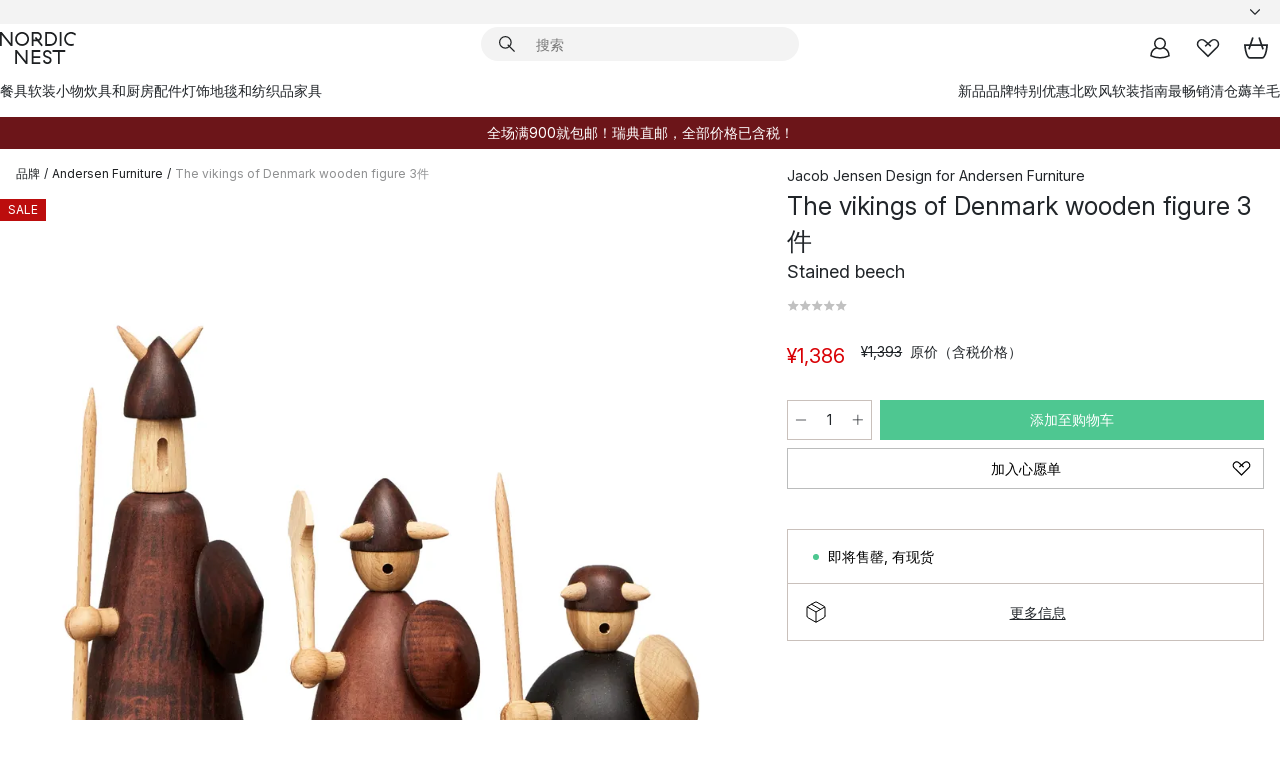

--- FILE ---
content_type: text/html; charset=utf-8
request_url: https://www.nordicnest.cn/brands/andersen-furniture/the-vikings-of-denmark-wooden-figure-3-pieces/
body_size: 58281
content:
<!DOCTYPE html><html lang="zh-CN"><head><script>(function(w,i,g){w[g]=w[g]||[];if(typeof w[g].push=='function')w[g].push(i)})
(window,'GTM-WRL99SXS','google_tags_first_party');</script><script>(function(w,d,s,l){w[l]=w[l]||[];(function(){w[l].push(arguments);})('set', 'developer_id.dY2E1Nz', true);
		var f=d.getElementsByTagName(s)[0],
		j=d.createElement(s);j.async=true;j.src='/securemetrics/';
		f.parentNode.insertBefore(j,f);
		})(window,document,'script','dataLayer');</script><meta name="viewport" content="width=device-width, initial-scale=1"/><link rel="preload" as="image" imageSrcSet="/assets/blobs/andersen-furniture-the-vikings-of-denmark-wooden-figure-3-stained-beech/589170-01_1_ProductImageMain-4c98d50c72.png?preset=medium 960w,/assets/blobs/andersen-furniture-the-vikings-of-denmark-wooden-figure-3-stained-beech/589170-01_1_ProductImageMain-4c98d50c72.png?preset=medium&amp;dpr=1.5 1440w,/assets/blobs/andersen-furniture-the-vikings-of-denmark-wooden-figure-3-stained-beech/589170-01_1_ProductImageMain-4c98d50c72.png?preset=medium&amp;dpr=2 1920w" imageSizes="40vw"/><script type="module" src="/static/runtime.1c6cd4d0e538c820.js" async=""></script><script type="module" src="/static/main.1e5554d967e43fd3.js" async=""></script><script type="module" src="/static/vendor.7f95a0690cc7c913.js" async=""></script><meta name="baidu-site-verification" content="codeva-hYUDbbZCws"/><meta name="theme-color" content="#000"/><title>The vikings of Denmark wooden figure 3件来自Andersen Furniture - nordicnest.cn</title><meta data-excite="true" name="description" content="从北欧巢的{Brand}购买您的The vikings of Denmark wooden figure 3件。  ✓瑞典至中国直邮，阳光清关两周收货✓关注获取首单优惠✓中文客服售后保障"/><meta data-excite="true" property="og:description" content="从北欧巢的{Brand}购买您的The vikings of Denmark wooden figure 3件。  ✓瑞典至中国直邮，阳光清关两周收货✓关注获取首单优惠✓中文客服售后保障"/><meta data-excite="true" property="og:image" content="/assets/blobs/andersen-furniture-the-vikings-of-denmark-wooden-figure-3-stained-beech/589170-01_1_ProductImageMain-4c98d50c72.png"/><link rel="canonical" href="https://www.nordicnest.cn/brands/andersen-furniture/the-vikings-of-denmark-wooden-figure-3-pieces/" data-excite="true"/><link rel="og:url" href="https://www.nordicnest.cn/brands/andersen-furniture/the-vikings-of-denmark-wooden-figure-3-pieces/" data-excite="true"/><link rel="manifest" href="/webappmanifest" crossorigin="use-credentials"/></head><script type="text/javascript">window.dataLayer = window.dataLayer || [];

            function gtag(){ dataLayer.push(arguments); }
            
            // Set default consent to 'denied' as a placeholder
            
            // Determine actual values based on customer's own requirements
            
            gtag('consent', 'default', {
            
            'ad_storage': 'denied',
            
            'ad_user_data': 'denied',
            
            'ad_personalization': 'denied',
            
            'analytics_storage': 'denied',
            
            'wait_for_update': 500
            
            });
            
            gtag('set', 'ads_data_redaction', true);</script><script id="CookieConsent" type="text/javascript" data-culture="ZH" src="https://policy.app.cookieinformation.com/uc.js" data-gcm-version="2.0"></script><link rel="stylesheet" href="/static/main.ce45a92616384d33.css"/><link rel="stylesheet" href="/static/vendor.c7c4a3e591ac7730.css"/><script>(function(w,d,s,l,i){w[l]=w[l]||[];w[l].push({'gtm.start':
new Date().getTime(),event:'gtm.js'});var f=d.getElementsByTagName(s)[0],
j=d.createElement(s),dl=l!='dataLayer'?'&l='+l:'';j.defer=true;j.src=
'https://www.googletagmanager.com/gtm.js?id='+i+dl;f.parentNode.insertBefore(j,f);
})(window,document,'script','dataLayer','GTM-WRL99SXS');</script><script>document.addEventListener('load',function(e) {  if (e.target instanceof HTMLImageElement){ e.target.style.opacity = '1'}},{ capture: true });</script><div id="container"><style data-glitz="">.a{color:inherit}.b{background-color:#F3F3F3}</style><div class="a b"><style data-glitz="">.c{z-index:6}.d{height:24px}.e{position:relative}.f{align-items:center;-webkit-box-align:center}.g{grid-template-columns:1fr auto 1fr;-ms-grid-columns:1fr auto 1fr}.h{grid-template-areas:"left center right"}.i{display:-ms-grid;display:grid}.k{width:100%}.o{padding-right:16px}.p{padding-left:16px}@media (min-width: 1281px){.j{height:30px}.l{max-width:1440px}.m{margin-right:auto}.n{margin-left:auto}.q{padding-right:40px}.r{padding-left:40px}}</style><div class="c d e f g h i j k l m n o p q r"><style data-glitz="">.s{max-width:500px}.t{justify-content:center;-webkit-box-pack:center}.u{height:inherit}.v{display:-webkit-box;display:-moz-box;display:-ms-flexbox;display:-webkit-flex;display:flex}.w{grid-area:center}</style><div class="s k t u v w e"><style data-glitz="">.x{gap:8px}.y{font-size:12px}.z{pointer-events:none}.a0{will-change:transform, opacity}.a1{transform:translateY(50%)}.a2{bottom:0}.a3{position:absolute}.a4{opacity:0}</style><div class="a x y t f v u z a0 a1 a2 a3 a4"><style data-glitz="">.a5{width:24px}.a6{color:#ff9800}.a7{min-width:1.5em}.a8{min-height:1.5em}.a9{display:block}</style><svg xmlns="http://www.w3.org/2000/svg" fill="none" stroke="currentColor" stroke-linecap="square" stroke-width="1.5" viewBox="0 0 24 24" class="d a5 a6 a7 a8 a9"><path d="m4.5 11.25 5.25 5.25 9-9"></path></svg><style data-glitz="">.aa{transition-timing-function:ease-in}.ab{transition-duration:200ms}.ac{transition-property:opacity;-webkit-transition-property:opacity;-moz-transition-property:opacity}.ae{height:auto}.af{max-width:100%}</style><img loading="lazy" height="24" width="24" src="/assets/contentful/p7vzp7ftmsr1/3VelxSiCZmA11sGqnQhZQX/15db93985fbf3ad334200c9b56246cc7/check.svg" class="aa ab ac a4 ae af"/><style data-glitz="">.ag{white-space:nowrap}.ah{margin-bottom:0}.aj{line-height:1.7142857142857142}@media (min-width: 1281px){.ai{margin-bottom:0}}</style><p class="ag y ah ai aj">人民币含税价格，瑞典至中国直邮，阳光清关两周收货</p></div><div class="a x y t f v u z a0 a1 a2 a3 a4"><svg xmlns="http://www.w3.org/2000/svg" fill="none" stroke="currentColor" stroke-linecap="square" stroke-width="1.5" viewBox="0 0 24 24" class="d a5 a6 a7 a8 a9"><path d="m4.5 11.25 5.25 5.25 9-9"></path></svg><img loading="lazy" height="24" width="24" src="/assets/contentful/p7vzp7ftmsr1/3VelxSiCZmA11sGqnQhZQX/15db93985fbf3ad334200c9b56246cc7/check.svg" class="aa ab ac a4 ae af"/><p class="ag y ah ai aj">运输破损售后保障</p></div><div class="a x y t f v u z a0 a1 a2 a3 a4"><svg xmlns="http://www.w3.org/2000/svg" fill="none" stroke="currentColor" stroke-linecap="square" stroke-width="1.5" viewBox="0 0 24 24" class="d a5 a6 a7 a8 a9"><path d="m4.5 11.25 5.25 5.25 9-9"></path></svg><img loading="lazy" height="24" width="24" src="/assets/contentful/p7vzp7ftmsr1/3VelxSiCZmA11sGqnQhZQX/15db93985fbf3ad334200c9b56246cc7/check.svg" class="aa ab ac a4 ae af"/><p class="ag y ah ai aj">关注微信公众号NordicNest北欧之巢获取中国顾客专属优惠</p></div></div><style data-glitz="">.ak{justify-self:end;-ms-grid-column-align:end}.al{grid-area:right}.am{height:100%}.an{font-size:14px}.ao{text-transform:capitalize}.ap{flex-direction:column;-webkit-box-orient:vertical;-webkit-box-direction:normal}</style><div value="zh-CN" options="" class="ak al am an ao ap v"><input type="hidden" value="zh-CN"/><style data-glitz="">.aq{border-bottom-color:transparent}.ar{border-bottom-style:solid}.as{border-bottom-width:0}.at{border-top-color:transparent}.au{border-top-style:solid}.av{border-top-width:0}.aw{border-right-color:transparent}.ax{border-right-style:solid}.ay{border-right-width:0}.az{border-left-color:transparent}.b0{border-left-style:solid}.b1{border-left-width:0}.be{background-color:transparent}.bf{font-weight:bold}.bg{padding-right:0}.bh{padding-left:0}.bi{line-height:24px}.bj{padding-bottom:3px}.bk{padding-top:3px}.bl{z-index:4}.bm{cursor:pointer}.bn{justify-content:space-between;-webkit-box-pack:justify}.bo{user-select:none;-webkit-user-select:none;-ms-user-select:none}.bp{font-variant:inherit}.bq{font-style:inherit}@media (min-width: 1281px){.b2{border-bottom-color:transparent}.b3{border-bottom-style:solid}.b4{border-bottom-width:0}.b5{border-top-color:transparent}.b6{border-top-style:solid}.b7{border-top-width:0}.b8{border-right-color:transparent}.b9{border-right-style:solid}.ba{border-right-width:0}.bb{border-left-color:transparent}.bc{border-left-style:solid}.bd{border-left-width:0}}</style><button id=":Rehc:-button" role="combobox" aria-haspopup="listbox" aria-expanded="false" aria-controls=":Rehc:-listbox" aria-label="Missing translation for selectAnOption" tabindex="0" class="aq ar as at au av aw ax ay az b0 b1 b2 b3 b4 b5 b6 b7 b8 b9 ba bb bc bd be bf bg bh bi y bj bk am bl bm f bn v a bo bp bq"><style data-glitz="">.br{font-weight:500}.bs{overflow:hidden}.bt{text-overflow:ellipsis}</style><span class="am br k f v bs bt ag"></span><style data-glitz="">.bu{margin-left:8px}.bv{flex-shrink:0}.bw{width:1.5em}.bx{height:1.5em}</style><svg xmlns="http://www.w3.org/2000/svg" fill="none" viewBox="0 0 24 24" aria-hidden="true" class="y bu bv bw bx a9"><path stroke="currentColor" stroke-linecap="round" stroke-linejoin="round" stroke-width="1.5" d="m6 9 6 6 6-6"></path></svg></button><style data-glitz="">.by{z-index:5}</style><div class="by e"></div></div></div></div><style data-glitz="">.bz{z-index:3}.c0{top:-1px}.c1{background-color:#FFFFFF}.c2{position:-webkit-sticky;position:sticky}.c3{align-items:inherit;-webkit-box-align:inherit}</style><header class="bz c0 c1 c2 ae c3 ap"><style data-glitz="">@media (min-width: 1281px){.c4{height:66px}}</style><div class="e bn f g i c4 q r k l m n"><style data-glitz="">.c5{justify-self:flex-start}</style><div class="c5 f v"><style data-glitz="">.c9{text-decoration:none}.c6:visited{color:inherit}.c7:hover{color:inherit}.c8:hover{text-decoration:none}</style><a aria-label="首页" class="c6 c7 c8 c9 a" data-spa-link="true" href="/brands/andersen-furniture/the-vikings-of-denmark-wooden-figure-3-pieces/"><style data-glitz="">.ca{height:32px}.cb{width:auto}</style><svg xmlns="http://www.w3.org/2000/svg" viewBox="0 0 114.24 48" class="ca cb a9"><path d="M87.093 48V29.814h-8.185V27.13h19.078v2.684h-8.215V48Zm-17.823-.239a6.4 6.4 0 0 1-1.92-.8 6.1 6.1 0 0 1-1.637-1.535 7 7 0 0 1-1.115-2.4l2.351-1.253a4.9 4.9 0 0 0 1.458 2.639 4.1 4.1 0 0 0 2.8.91 3.93 3.93 0 0 0 2.559-.776 2.72 2.72 0 0 0 .952-2.236 2.8 2.8 0 0 0-.312-1.386 3 3 0 0 0-.834-.939 4.6 4.6 0 0 0-1.175-.626q-.654-.238-1.369-.478-1.012-.328-2.112-.759A8.4 8.4 0 0 1 66.9 37a5.5 5.5 0 0 1-1.488-1.714 5.06 5.06 0 0 1-.581-2.519 5.5 5.5 0 0 1 .506-2.4 5.15 5.15 0 0 1 1.369-1.774 6 6 0 0 1 2.012-1.093 7.7 7.7 0 0 1 2.4-.372 6.5 6.5 0 0 1 4.167 1.342 7.07 7.07 0 0 1 2.381 3.667l-2.531 1.013a4.5 4.5 0 0 0-1.517-2.563 4.17 4.17 0 0 0-2.559-.775 3.67 3.67 0 0 0-2.649.864 2.83 2.83 0 0 0-.893 2.117 2.5 2.5 0 0 0 .312 1.3 3 3 0 0 0 .863.91 5.8 5.8 0 0 0 1.31.67q.759.284 1.622.581 1.221.417 2.277.88a7 7 0 0 1 1.83 1.133 4.8 4.8 0 0 1 1.221 1.625 5.5 5.5 0 0 1 .446 2.326 6.1 6.1 0 0 1-.5 2.578 5.2 5.2 0 0 1-1.355 1.8 5.5 5.5 0 0 1-1.965 1.058 7.9 7.9 0 0 1-2.345.346 8.6 8.6 0 0 1-1.964-.239ZM38.822 48l-13.3-16.547V48H22.84V27.13h2.678l13.3 16.577V27.13H41.5V48Zm8.905 0V27.13h12.8v2.683H50.406v6.411h10.119v2.683H50.406v6.41h10.119V48Zm14.54-26.453-6.059-7.533h-5.8v6.857h-2.682V0h8.007a7.4 7.4 0 0 1 2.8.522 6.7 6.7 0 0 1 2.217 1.461A6.9 6.9 0 0 1 62.221 4.2a7.2 7.2 0 0 1 .536 2.8 7 7 0 0 1-1 3.757 6.7 6.7 0 0 1-2.693 2.474l5.331 6.6-2.129 1.712ZM50.406 11.33h3.66L52.22 9.022l2.08-1.669 2.976 3.708A4.2 4.2 0 0 0 59.3 9.54a4.23 4.23 0 0 0 .774-2.534 4.35 4.35 0 0 0-.343-1.744 4.3 4.3 0 0 0-.931-1.371A4.2 4.2 0 0 0 57.415 3a4.5 4.5 0 0 0-1.681-.313h-5.328Zm52.406 8.75a10 10 0 0 1-3.259-2.191 10.4 10.4 0 0 1-2.188-3.309 10.6 10.6 0 0 1-.8-4.145 10.6 10.6 0 0 1 .8-4.144 10.4 10.4 0 0 1 2.188-3.309 9.9 9.9 0 0 1 3.273-2.191A10.5 10.5 0 0 1 106.918 0a9.9 9.9 0 0 1 4.048.805 12 12 0 0 1 3.274 2.146l-1.22 2.534a10 10 0 0 0-.9-.833 10.5 10.5 0 0 0-1.768-1.165 7.54 7.54 0 0 0-3.556-.8 7.8 7.8 0 0 0-2.991.567 7.2 7.2 0 0 0-2.4 1.579 7.3 7.3 0 0 0-1.591 2.445 8.35 8.35 0 0 0-.581 3.16 8.35 8.35 0 0 0 .581 3.161 7.3 7.3 0 0 0 1.591 2.444 7.2 7.2 0 0 0 2.4 1.58 7.8 7.8 0 0 0 2.991.567 9.6 9.6 0 0 0 1.859-.179 8.5 8.5 0 0 0 1.98-.686l.476 2.684a17 17 0 0 1-2.262.656 10.37 10.37 0 0 1-6.042-.581Zm-13.054.791V0h2.678v20.87Zm-21.665 0V0h7.143a10.7 10.7 0 0 1 4.107.79 10.2 10.2 0 0 1 3.3 2.176 9.9 9.9 0 0 1 2.188 3.294 10.9 10.9 0 0 1 .789 4.174 10.9 10.9 0 0 1-.789 4.174 10 10 0 0 1-2.185 3.292 10.2 10.2 0 0 1-3.3 2.176 10.7 10.7 0 0 1-4.107.79Zm2.678-2.684h4.464a8.3 8.3 0 0 0 3.081-.566 7.2 7.2 0 0 0 2.44-1.595 7.4 7.4 0 0 0 1.607-2.46 8.3 8.3 0 0 0 .581-3.13 8.2 8.2 0 0 0-.581-3.116 7.26 7.26 0 0 0-4.047-4.055 8.1 8.1 0 0 0-3.081-.581h-4.464ZM15.982 20.87 2.678 4.323V20.87H0V0h2.678l13.3 16.577V0h2.678v20.87Zm13.074-.791a9.96 9.96 0 0 1-5.491-5.5 10.8 10.8 0 0 1-.789-4.145 10.8 10.8 0 0 1 .789-4.144 9.95 9.95 0 0 1 5.491-5.5A10.7 10.7 0 0 1 33.194 0a10.85 10.85 0 0 1 4.152.791 9.9 9.9 0 0 1 3.3 2.19 10.2 10.2 0 0 1 2.173 3.31 10.8 10.8 0 0 1 .789 4.144 10.8 10.8 0 0 1-.789 4.145 10.2 10.2 0 0 1-2.173 3.309 9.9 9.9 0 0 1-3.3 2.191 10.8 10.8 0 0 1-4.152.79 10.7 10.7 0 0 1-4.138-.791M30.1 3.264a7.19 7.19 0 0 0-4.063 4.07 8.2 8.2 0 0 0-.58 3.1 8.2 8.2 0 0 0 .58 3.1A7.18 7.18 0 0 0 30.1 17.6a8.53 8.53 0 0 0 6.191 0 7.18 7.18 0 0 0 4.063-4.069 8.2 8.2 0 0 0 .581-3.1 8.2 8.2 0 0 0-.581-3.1 7.19 7.19 0 0 0-4.063-4.07 8.53 8.53 0 0 0-6.191 0Z" style="fill:#1e2022"></path></svg></a></div><style data-glitz="">.cc{transition-timing-function:ease-out}.cd{transition-property:background, box-shadow;-webkit-transition-property:background, box-shadow;-moz-transition-property:background, box-shadow}.ce{z-index:1}@media (min-width: 1281px){.cf{width:400px}.cg{align-items:center;-webkit-box-align:center}}</style><form role="search" class="cc ab cd k e ce v cf cg" action=""><style data-glitz="">.ch{border-bottom-width:thin}.ci{border-top-width:thin}.cj{border-right-width:thin}.ck{border-left-width:thin}.cl{height:34px}.cm{border-radius:50px}.cr{transition-property:background-color;-webkit-transition-property:background-color;-moz-transition-property:background-color}@media (max-width: 1280px){.cn{border-bottom-color:transparent}.co{margin-bottom:8px}.cp{margin-right:12px}.cq{margin-left:12px}}</style><div class="b ar aq ch au at ci ax aw cj b0 az ck cl ce k f v cm cn co cp cq cc ab cr"><style data-glitz="">.cs{padding-bottom:0}.ct{padding-top:0}.cu{border-radius:0}.cv{text-transform:initial}.d2{font-size:16px}.d3{transition-property:color, background, opacity, border-color;-webkit-transition-property:color, background, opacity, border-color;-moz-transition-property:color, background, opacity, border-color}.d4{border-bottom-width:1px}.d5{border-top-width:1px}.d6{border-right-width:1px}.d7{border-left-width:1px}@media (hover: hover){.cw:hover{border-bottom-color:transparent}.cx:hover{border-top-color:transparent}.cy:hover{border-right-color:transparent}.cz:hover{border-left-color:transparent}.d0:hover{background-color:transparent}.d1:hover{color:inherit}}</style><button tabindex="0" type="submit" aria-label="搜索" data-test-id="quick-search-btn" class="bu cs ct bg bh bv cu a be cv f t v cw cx cy cz d0 d1 bi d2 cc ab d3 aq ar d4 at au d5 aw ax d6 az b0 d7 bo bp bq"><style data-glitz="">.d8{margin-bottom:8px}.d9{margin-top:8px}.da{margin-right:8px}.db{height:16px}.dc{width:16px}</style><svg xmlns="http://www.w3.org/2000/svg" viewBox="0 0 26.414 26.414" class="d8 d9 da bu db dc a9"><defs><style>.search_svg__a{fill:none;stroke:#1e2022;stroke-linecap:square;stroke-miterlimit:10;stroke-width:2px}</style></defs><g transform="translate(1 1)"><circle cx="9.5" cy="9.5" r="9.5" class="search_svg__a"></circle><path d="m14 14 10 10" class="search_svg__a"></path></g></svg></button><style data-glitz="">.de{flex-grow:1;-webkit-box-flex:1}.dk{border-bottom-style:none}.dl{border-top-style:none}.dm{border-right-style:none}.dn{border-left-style:none}.do{padding-left:12px}.dd::-webkit-search-cancel-button{display:none}.df:focus{outline-style:none}.dg:focus{border-bottom-style:none}.dh:focus{border-top-style:none}.di:focus{border-right-style:none}.dj:focus{border-left-style:none}</style><input tabindex="0" aria-label="搜索" aria-disabled="false" role="combobox" type="search" autoComplete="off" aria-autocomplete="list" aria-activedescendant="-1-item-" aria-expanded="false" aria-controls="suggestions" aria-owns="suggestions" placeholder="搜索" data-test-id="quick-search-input" class="dd de df dg dh di dj dk dl dm dn be u k do an" name="q" value=""/><style data-glitz="">.dp{visibility:hidden}</style><button type="button" tabindex="0" aria-label="关闭" class="da cs ct bg bh bv dp cu a be cv f t v cw cx cy cz d0 d1 bi d2 cc ab d3 aq ar d4 at au d5 aw ax d6 az b0 d7 bo bp bq"><svg xmlns="http://www.w3.org/2000/svg" viewBox="0 0 32 32" class="d8 d9 da bu db dc a9"><path fill="none" stroke="currentColor" stroke-linecap="square" stroke-miterlimit="10" stroke-width="2" d="m16 16-8.657 8.656L16 16 7.343 7.343 16 16l8.656-8.657L16 16l8.657 8.657z"></path></svg></button></div><style data-glitz="">.dq{left:12px}.dr{top:40px}.ds{width:calc(100% - 24px)}.dt{border-radius:16px}.dw{transition-property:border-color, box-shadow;-webkit-transition-property:border-color, box-shadow;-moz-transition-property:border-color, box-shadow}.dx{height:0}.dy{background-color:white}@media (min-width: 1281px){.du{left:0}.dv{width:100%}}</style><div class="dq dr ds a3 as ar aq av au at ay ax aw b1 b0 az dt du dv cc ab dw dx bs dy b7"><style data-glitz="">.dz{padding-bottom:16px}.e0{padding-top:8px}</style><div class="dz e0"></div></div></form><style data-glitz="">.e1{justify-self:flex-end}</style><div class="e1 f v"><style data-glitz="">.e2{padding-bottom:11px}.e3{padding-top:11px}.e4{padding-right:11px}.e5{padding-left:11px}</style><a aria-label="我的页面" data-test-id="my-pages-button" class="cu a be cv f t v cw cx cy cz d0 d1 bi d2 e2 e3 e4 e5 cc ab d3 aq ar d4 at au d5 aw ax d6 az b0 d7 c7 c8 c9" data-spa-link="true" href=""><svg xmlns="http://www.w3.org/2000/svg" viewBox="0 0 32 32" data-test-id="my-pages-link" class="bw bx a9"><defs><style>.user_svg__a{fill:none;stroke:#1e2022;stroke-miterlimit:10;stroke-width:2px}</style></defs><circle cx="7" cy="7" r="7" class="user_svg__a" transform="translate(9 3)"></circle><path d="M12.007 15.645A11.44 11.44 0 0 0 4 26.375 27 27 0 0 0 16 29a27 27 0 0 0 12-2.625 11.44 11.44 0 0 0-8-10.73" class="user_svg__a"></path></svg></a><style data-glitz="">.e6{overflow:visible}</style><a aria-label="我最喜欢的" class="e6 e cu a be cv f t v cw cx cy cz d0 d1 bi d2 e2 e3 e4 e5 cc ab d3 aq ar d4 at au d5 aw ax d6 az b0 d7 c7 c8 c9" data-spa-link="true" href=""><svg xmlns="http://www.w3.org/2000/svg" fill="none" viewBox="0 0 32 32" data-test-id="my-wishlist-link" class="bw bx a9"><path stroke="currentColor" stroke-linecap="square" stroke-miterlimit="10" stroke-width="2" d="m13 13 7.071-6.317a5.866 5.866 0 0 1 8.225 0 5.7 5.7 0 0 1 0 8.127L15.959 27 3.7 14.81a5.7 5.7 0 0 1 0-8.127 5.866 5.866 0 0 1 8.225 0S16.582 10.533 19 13"></path></svg></a><button aria-label="购物车" title="您的购物车中有{itemcount}项目" data-test-id="header-cart-icon" class="e6 e cu a be cv f t v cw cx cy cz d0 d1 bi d2 e2 e3 e4 e5 cc ab d3 aq ar d4 at au d5 aw ax d6 az b0 d7 bo bp bq"><svg xmlns="http://www.w3.org/2000/svg" fill="none" viewBox="0 0 28.138 25.265" data-test-id="minicart-link" class="bw bx a9"><g stroke="currentColor" stroke-linecap="square" stroke-miterlimit="10" stroke-width="2"><path d="m18.069 1.265 4 12M10.069 1.265l-4 12M1.069 9.265h26s-1 15-6 15h-14c-5 0-6-15-6-15Z"></path></g></svg></button></div></div><style data-glitz="">.e7{min-height:44px}</style><nav class="e7 k dz e0"><div class="bn v q r k l m n"><style data-glitz="">.e8{gap:24px}.e9{list-style:none}.ea{margin-top:0}.eb{margin-right:0}.ec{margin-left:0}</style><ul class="e8 v e9 cs ct bg bh ah ea eb ec"><li><style data-glitz="">.ed:hover{text-decoration:underline}</style><a data-test-id="product-category-tabs" class="ed ag a9 br an c6 c7 c9 a" data-spa-link="true" href="/tableware/">餐具</a></li><li><a data-test-id="product-category-tabs" class="ed ag a9 br an c6 c7 c9 a" data-spa-link="true" href="/home-accessories/">软装小物</a></li><li><a data-test-id="product-category-tabs" class="ed ag a9 br an c6 c7 c9 a" data-spa-link="true" href="/cookware--kitchen-accessories/">炊具和厨房配件</a></li><li><a data-test-id="product-category-tabs" class="ed ag a9 br an c6 c7 c9 a" data-spa-link="true" href="/lighting/">灯饰</a></li><li><a data-test-id="product-category-tabs" class="ed ag a9 br an c6 c7 c9 a" data-spa-link="true" href="/rugs--textiles/">地毯和纺织品</a></li><li><a data-test-id="product-category-tabs" class="ed ag a9 br an c6 c7 c9 a" data-spa-link="true" href="/furniture/">家具</a></li></ul><ul class="e8 v e9 cs ct bg bh ah ea eb ec"><li><a class="br ed ag a9 an c6 c7 c9 a" data-spa-link="true" href=""></a></li><li><a class="br ed ag a9 an c6 c7 c9 a" data-spa-link="true" href="/new-arrivals/?sortBy=new">新品</a></li><li><a class="br ed ag a9 an c6 c7 c9 a" data-spa-link="true" href="/brands/">品牌</a></li><li><a class="br ed ag a9 an c6 c7 c9 a" data-spa-link="true" href="/special-offers/">特别优惠</a></li><li><a class="br ed ag a9 an c6 c7 c9 a" data-spa-link="true" href="/inspiration-tips/">北欧风软装指南</a></li><li><a class="br ed ag a9 an c6 c7 c9 a" data-spa-link="true" href="/bestsellers/">最畅销</a></li><li><a class="br ed ag a9 an c6 c7 c9 a" data-spa-link="true" href="/outlet/">清仓薅羊毛</a></li></ul></div></nav></header><div style="display:contents"><style data-glitz="">.eg{width:440px}.eh{top:0}.ei{left:100%}.ej{will-change:transform}.ek{position:fixed}@media (min-width: 1281px){.ee{display:none}.ef{width:auto}}</style><div class="c1 bs ee ef eg a2 eh ei ej af ap v ek"><style data-glitz="">.el{padding-bottom:4px}.em{padding-top:4px}</style><div class="el em a9 e"><style data-glitz="">.en{transform:translate(-50%, -50%)}.eo{top:50%}.ep{left:50%}</style><svg xmlns="http://www.w3.org/2000/svg" viewBox="0 0 114.24 48" class="en eo ep a3 ca cb a9"><path d="M87.093 48V29.814h-8.185V27.13h19.078v2.684h-8.215V48Zm-17.823-.239a6.4 6.4 0 0 1-1.92-.8 6.1 6.1 0 0 1-1.637-1.535 7 7 0 0 1-1.115-2.4l2.351-1.253a4.9 4.9 0 0 0 1.458 2.639 4.1 4.1 0 0 0 2.8.91 3.93 3.93 0 0 0 2.559-.776 2.72 2.72 0 0 0 .952-2.236 2.8 2.8 0 0 0-.312-1.386 3 3 0 0 0-.834-.939 4.6 4.6 0 0 0-1.175-.626q-.654-.238-1.369-.478-1.012-.328-2.112-.759A8.4 8.4 0 0 1 66.9 37a5.5 5.5 0 0 1-1.488-1.714 5.06 5.06 0 0 1-.581-2.519 5.5 5.5 0 0 1 .506-2.4 5.15 5.15 0 0 1 1.369-1.774 6 6 0 0 1 2.012-1.093 7.7 7.7 0 0 1 2.4-.372 6.5 6.5 0 0 1 4.167 1.342 7.07 7.07 0 0 1 2.381 3.667l-2.531 1.013a4.5 4.5 0 0 0-1.517-2.563 4.17 4.17 0 0 0-2.559-.775 3.67 3.67 0 0 0-2.649.864 2.83 2.83 0 0 0-.893 2.117 2.5 2.5 0 0 0 .312 1.3 3 3 0 0 0 .863.91 5.8 5.8 0 0 0 1.31.67q.759.284 1.622.581 1.221.417 2.277.88a7 7 0 0 1 1.83 1.133 4.8 4.8 0 0 1 1.221 1.625 5.5 5.5 0 0 1 .446 2.326 6.1 6.1 0 0 1-.5 2.578 5.2 5.2 0 0 1-1.355 1.8 5.5 5.5 0 0 1-1.965 1.058 7.9 7.9 0 0 1-2.345.346 8.6 8.6 0 0 1-1.964-.239ZM38.822 48l-13.3-16.547V48H22.84V27.13h2.678l13.3 16.577V27.13H41.5V48Zm8.905 0V27.13h12.8v2.683H50.406v6.411h10.119v2.683H50.406v6.41h10.119V48Zm14.54-26.453-6.059-7.533h-5.8v6.857h-2.682V0h8.007a7.4 7.4 0 0 1 2.8.522 6.7 6.7 0 0 1 2.217 1.461A6.9 6.9 0 0 1 62.221 4.2a7.2 7.2 0 0 1 .536 2.8 7 7 0 0 1-1 3.757 6.7 6.7 0 0 1-2.693 2.474l5.331 6.6-2.129 1.712ZM50.406 11.33h3.66L52.22 9.022l2.08-1.669 2.976 3.708A4.2 4.2 0 0 0 59.3 9.54a4.23 4.23 0 0 0 .774-2.534 4.35 4.35 0 0 0-.343-1.744 4.3 4.3 0 0 0-.931-1.371A4.2 4.2 0 0 0 57.415 3a4.5 4.5 0 0 0-1.681-.313h-5.328Zm52.406 8.75a10 10 0 0 1-3.259-2.191 10.4 10.4 0 0 1-2.188-3.309 10.6 10.6 0 0 1-.8-4.145 10.6 10.6 0 0 1 .8-4.144 10.4 10.4 0 0 1 2.188-3.309 9.9 9.9 0 0 1 3.273-2.191A10.5 10.5 0 0 1 106.918 0a9.9 9.9 0 0 1 4.048.805 12 12 0 0 1 3.274 2.146l-1.22 2.534a10 10 0 0 0-.9-.833 10.5 10.5 0 0 0-1.768-1.165 7.54 7.54 0 0 0-3.556-.8 7.8 7.8 0 0 0-2.991.567 7.2 7.2 0 0 0-2.4 1.579 7.3 7.3 0 0 0-1.591 2.445 8.35 8.35 0 0 0-.581 3.16 8.35 8.35 0 0 0 .581 3.161 7.3 7.3 0 0 0 1.591 2.444 7.2 7.2 0 0 0 2.4 1.58 7.8 7.8 0 0 0 2.991.567 9.6 9.6 0 0 0 1.859-.179 8.5 8.5 0 0 0 1.98-.686l.476 2.684a17 17 0 0 1-2.262.656 10.37 10.37 0 0 1-6.042-.581Zm-13.054.791V0h2.678v20.87Zm-21.665 0V0h7.143a10.7 10.7 0 0 1 4.107.79 10.2 10.2 0 0 1 3.3 2.176 9.9 9.9 0 0 1 2.188 3.294 10.9 10.9 0 0 1 .789 4.174 10.9 10.9 0 0 1-.789 4.174 10 10 0 0 1-2.185 3.292 10.2 10.2 0 0 1-3.3 2.176 10.7 10.7 0 0 1-4.107.79Zm2.678-2.684h4.464a8.3 8.3 0 0 0 3.081-.566 7.2 7.2 0 0 0 2.44-1.595 7.4 7.4 0 0 0 1.607-2.46 8.3 8.3 0 0 0 .581-3.13 8.2 8.2 0 0 0-.581-3.116 7.26 7.26 0 0 0-4.047-4.055 8.1 8.1 0 0 0-3.081-.581h-4.464ZM15.982 20.87 2.678 4.323V20.87H0V0h2.678l13.3 16.577V0h2.678v20.87Zm13.074-.791a9.96 9.96 0 0 1-5.491-5.5 10.8 10.8 0 0 1-.789-4.145 10.8 10.8 0 0 1 .789-4.144 9.95 9.95 0 0 1 5.491-5.5A10.7 10.7 0 0 1 33.194 0a10.85 10.85 0 0 1 4.152.791 9.9 9.9 0 0 1 3.3 2.19 10.2 10.2 0 0 1 2.173 3.31 10.8 10.8 0 0 1 .789 4.144 10.8 10.8 0 0 1-.789 4.145 10.2 10.2 0 0 1-2.173 3.309 9.9 9.9 0 0 1-3.3 2.191 10.8 10.8 0 0 1-4.152.79 10.7 10.7 0 0 1-4.138-.791M30.1 3.264a7.19 7.19 0 0 0-4.063 4.07 8.2 8.2 0 0 0-.58 3.1 8.2 8.2 0 0 0 .58 3.1A7.18 7.18 0 0 0 30.1 17.6a8.53 8.53 0 0 0 6.191 0 7.18 7.18 0 0 0 4.063-4.069 8.2 8.2 0 0 0 .581-3.1 8.2 8.2 0 0 0-.581-3.1 7.19 7.19 0 0 0-4.063-4.07 8.53 8.53 0 0 0-6.191 0Z" style="fill:#1e2022"></path></svg><style data-glitz="">.eq{float:right}</style><button class="eq cu a be cv f t v cw cx cy cz d0 d1 bi d2 e2 e3 e4 e5 cc ab d3 aq ar d4 at au d5 aw ax d6 az b0 d7 bs e bo bp bq"><svg xmlns="http://www.w3.org/2000/svg" viewBox="0 0 32 32" class="bw bx a9"><path fill="none" stroke="currentColor" stroke-linecap="square" stroke-miterlimit="10" stroke-width="2" d="m16 16-8.657 8.656L16 16 7.343 7.343 16 16l8.656-8.657L16 16l8.657 8.657z"></path></svg></button></div><style data-glitz="">.er{grid-template-columns:repeat(2, 1fr);-ms-grid-columns:repeat(2, 1fr)}</style><div class="er i"><style data-glitz="">.et{padding-bottom:12px}.eu{padding-top:12px}.ev{transition-duration:300ms}.ew{padding-right:23px}.ex{padding-left:23px}.ey{color:black}.f5{border-bottom-color:#bbbcbc}.f6{border-top-color:#bbbcbc}.f7{border-right-color:#bbbcbc}.f8{border-left-color:#bbbcbc}.es:focus-visible{outline-offset:-2px}@media (hover: hover){.ez:hover{border-bottom-color:#bbbcbc}.f0:hover{border-top-color:#bbbcbc}.f1:hover{border-right-color:#bbbcbc}.f2:hover{border-left-color:#bbbcbc}.f3:hover{background-color:#f5f5f5}.f4:hover{color:black}}</style><button class="c1 es et eu as av ay b1 cv cr ev br an f t v bi ew ex cu ey ez f0 f1 f2 f3 f4 cc f5 ar f6 au f7 ax f8 b0 bo bp bq">产品</button><style data-glitz="">.f9{background-color:#ebebeb}</style><button class="f9 es et eu as av ay b1 cv cr ev br an f t v bi ew ex cu ey ez f0 f1 f2 f3 f4 cc f5 ar f6 au f7 ax f8 b0 bo bp bq">其他</button></div><style data-glitz="">.fa{overflow-x:hidden}</style><nav class="am fa e de"><style data-glitz="">.fb{will-change:opacity, transform}</style><div class="fb ap v a2 eh am k a3"><style data-glitz="">.fc{overflow-y:auto}.fd{-webkit-overflow-scrolling:touch}</style><ul class="fc fd e9 cs ct bg bh ah ea eb ec"><style data-glitz="">@media (max-width: 1280px){.fe{border-bottom-style:solid}.ff{border-bottom-width:1px}.fg{border-bottom-color:#f5f5f5}}</style><li class="fe ff fg"><style data-glitz="">.fh{padding-right:24px}.fi{padding-left:24px}@media (max-width: 1280px){.fj{padding-bottom:16px}.fk{padding-top:16px}.fl{padding-right:24px}.fm{padding-left:24px}.fn{font-size:16px}.fo{font-weight:500}}</style><a data-test-id="sidebar-product-category" class="et eu fh fi ag k f bn v fj fk fl fm fn fo c6 c7 c8 c9 a" data-spa-link="true" href="/tableware/">餐具<style data-glitz="">.fp{transform:rotate(270deg)}</style><svg xmlns="http://www.w3.org/2000/svg" fill="none" viewBox="0 0 24 24" class="y fp bw bx a9"><path fill="currentColor" d="M4.943 9.75 6 8.693l6 6 6-6 1.058 1.057L12 16.808z"></path></svg></a></li><li class="fe ff fg"><a data-test-id="sidebar-product-category" class="et eu fh fi ag k f bn v fj fk fl fm fn fo c6 c7 c8 c9 a" data-spa-link="true" href="/home-accessories/">软装小物<svg xmlns="http://www.w3.org/2000/svg" fill="none" viewBox="0 0 24 24" class="y fp bw bx a9"><path fill="currentColor" d="M4.943 9.75 6 8.693l6 6 6-6 1.058 1.057L12 16.808z"></path></svg></a></li><li class="fe ff fg"><a data-test-id="sidebar-product-category" class="et eu fh fi ag k f bn v fj fk fl fm fn fo c6 c7 c8 c9 a" data-spa-link="true" href="/cookware--kitchen-accessories/">炊具和厨房配件<svg xmlns="http://www.w3.org/2000/svg" fill="none" viewBox="0 0 24 24" class="y fp bw bx a9"><path fill="currentColor" d="M4.943 9.75 6 8.693l6 6 6-6 1.058 1.057L12 16.808z"></path></svg></a></li><li class="fe ff fg"><a data-test-id="sidebar-product-category" class="et eu fh fi ag k f bn v fj fk fl fm fn fo c6 c7 c8 c9 a" data-spa-link="true" href="/lighting/">灯饰<svg xmlns="http://www.w3.org/2000/svg" fill="none" viewBox="0 0 24 24" class="y fp bw bx a9"><path fill="currentColor" d="M4.943 9.75 6 8.693l6 6 6-6 1.058 1.057L12 16.808z"></path></svg></a></li><li class="fe ff fg"><a data-test-id="sidebar-product-category" class="et eu fh fi ag k f bn v fj fk fl fm fn fo c6 c7 c8 c9 a" data-spa-link="true" href="/rugs--textiles/">地毯和纺织品<svg xmlns="http://www.w3.org/2000/svg" fill="none" viewBox="0 0 24 24" class="y fp bw bx a9"><path fill="currentColor" d="M4.943 9.75 6 8.693l6 6 6-6 1.058 1.057L12 16.808z"></path></svg></a></li><li class="fe ff fg"><a data-test-id="sidebar-product-category" class="et eu fh fi ag k f bn v fj fk fl fm fn fo c6 c7 c8 c9 a" data-spa-link="true" href="/furniture/">家具<svg xmlns="http://www.w3.org/2000/svg" fill="none" viewBox="0 0 24 24" class="y fp bw bx a9"><path fill="currentColor" d="M4.943 9.75 6 8.693l6 6 6-6 1.058 1.057L12 16.808z"></path></svg></a></li><style data-glitz="">.fq{color:#ffffff}.fr{background-color:#ff9800}.fs{margin-bottom:12px}</style><li class="fq fr fs"><style data-glitz="">.ft{padding-right:12px}.fv{gap:16px}.fw{flex-direction:row;-webkit-box-orient:horizontal;-webkit-box-direction:normal}.fu:hover{color:white}</style><a class="et eu ft do fu f fv t fw v am c6 c8 c9 a" data-spa-link="true" href="/cn-plp-international/"><p class="ah an ai aj">查看英文站更多超值好物</p><svg xmlns="http://www.w3.org/2000/svg" fill="none" viewBox="0 0 24 24" class="fp bw bx a9"><path fill="currentColor" d="M4.943 9.75 6 8.693l6 6 6-6 1.058 1.057L12 16.808z"></path></svg></a></li><style data-glitz="">.fx{padding-bottom:8px}.fy{padding-right:8px}.fz{padding-left:8px}.g0{grid-template-columns:repeat(3, minmax(0, 1fr));-ms-grid-columns:repeat(3, minmax(0, 1fr))}</style><li class="y fx e0 fy fz k g0 i"><a class="fx e0 ft do ap v f c6 c7 c8 c9 a" data-spa-link="true" href="/my-pages/"><style data-glitz="">.g1{object-fit:contain}.g2{width:28px}.g3{height:28px}</style><img loading="lazy" height="32" width="32" src="/assets/contentful/p7vzp7ftmsr1/6Dv5NcRbiecSL4BHRkLZu2/564403beeebfb0475d7532f96f7e26ee/user.svg" class="g1 g2 g3 aa ab ac a4 af"/><style data-glitz="">.g4{text-align:center}.g5{margin-top:12px}</style><div class="g4 g5 bt bs ag c9">我的主页</div></a><a class="fx e0 ft do ap v f c6 c7 c8 c9 a" data-spa-link="true" href="/my-favourites/"><img loading="lazy" alt="" height="24" width="25" src="/assets/contentful/p7vzp7ftmsr1/4BCENhWV3QUyH3fOxk0HMK/cf76b3bf637272b8940f43ff998b27d2/heart_icon.svg" class="g1 g2 g3 aa ab ac a4 af"/><div class="g4 g5 bt bs ag c9">我的愿望单</div></a><a class="fx e0 ft do ap v f c6 c7 c8 c9 a" data-spa-link="true" href="/customer-service/"><img loading="lazy" height="26" width="28" src="/assets/contentful/p7vzp7ftmsr1/5U7VZK0g3BGd1pAhnnxh4F/cb81a86a5837bf258e89a7d3d9bd309c/nn-icon-service_2.svg" class="g1 g2 g3 aa ab ac a4 af"/><div class="g4 g5 bt bs ag c9">客户服务</div></a></li></ul></div><div class="fb ap v a2 eh am k a3"><ul class="fc fd e9 cs ct bg bh ah ea eb ec"><li class="fe ff fg"><a data-test-id="sidebar-product-category" class="et eu fh fi ag k f bn v fj fk fl fm fn fo c6 c7 c8 c9 a" data-spa-link="true" href="/new-arrivals/?sortBy=new">新品</a></li><li class="fe ff fg"><a data-test-id="sidebar-product-category" class="et eu fh fi ag k f bn v fj fk fl fm fn fo c6 c7 c8 c9 a" data-spa-link="true" href="/brands/">品牌</a></li><li class="fe ff fg"><a data-test-id="sidebar-product-category" class="et eu fh fi ag k f bn v fj fk fl fm fn fo c6 c7 c8 c9 a" data-spa-link="true" href="/special-offers/">特别优惠</a></li><li class="fe ff fg"><a data-test-id="sidebar-product-category" class="et eu fh fi ag k f bn v fj fk fl fm fn fo c6 c7 c8 c9 a" data-spa-link="true" href="/inspiration-tips/">北欧风软装指南<svg xmlns="http://www.w3.org/2000/svg" fill="none" viewBox="0 0 24 24" class="y fp bw bx a9"><path fill="currentColor" d="M4.943 9.75 6 8.693l6 6 6-6 1.058 1.057L12 16.808z"></path></svg></a></li><li class="fe ff fg"><a data-test-id="sidebar-product-category" class="et eu fh fi ag k f bn v fj fk fl fm fn fo c6 c7 c8 c9 a" data-spa-link="true" href="/bestsellers/">最畅销</a></li><li class="fe ff fg"><a data-test-id="sidebar-product-category" class="et eu fh fi ag k f bn v fj fk fl fm fn fo c6 c7 c8 c9 a" data-spa-link="true" href="/outlet/">清仓薅羊毛</a></li><li class="fq fr fs"><a class="et eu ft do fu f fv t fw v am c6 c8 c9 a" data-spa-link="true" href="/cn-plp-international/"><p class="ah an ai aj">查看英文站更多超值好物</p><svg xmlns="http://www.w3.org/2000/svg" fill="none" viewBox="0 0 24 24" class="fp bw bx a9"><path fill="currentColor" d="M4.943 9.75 6 8.693l6 6 6-6 1.058 1.057L12 16.808z"></path></svg></a></li><li class="y fx e0 fy fz k g0 i"><a class="fx e0 ft do ap v f c6 c7 c8 c9 a" data-spa-link="true" href="/my-pages/"><img loading="lazy" height="32" width="32" src="/assets/contentful/p7vzp7ftmsr1/6Dv5NcRbiecSL4BHRkLZu2/564403beeebfb0475d7532f96f7e26ee/user.svg" class="g1 g2 g3 aa ab ac a4 af"/><div class="g4 g5 bt bs ag c9">我的主页</div></a><a class="fx e0 ft do ap v f c6 c7 c8 c9 a" data-spa-link="true" href="/my-favourites/"><img loading="lazy" alt="" height="24" width="25" src="/assets/contentful/p7vzp7ftmsr1/4BCENhWV3QUyH3fOxk0HMK/cf76b3bf637272b8940f43ff998b27d2/heart_icon.svg" class="g1 g2 g3 aa ab ac a4 af"/><div class="g4 g5 bt bs ag c9">我的愿望单</div></a><a class="fx e0 ft do ap v f c6 c7 c8 c9 a" data-spa-link="true" href="/customer-service/"><img loading="lazy" height="26" width="28" src="/assets/contentful/p7vzp7ftmsr1/5U7VZK0g3BGd1pAhnnxh4F/cb81a86a5837bf258e89a7d3d9bd309c/nn-icon-service_2.svg" class="g1 g2 g3 aa ab ac a4 af"/><div class="g4 g5 bt bs ag c9">客户服务</div></a></li></ul></div></nav><div class="et eu o p f9 bn v"><style data-glitz="">.g6{text-transform:none}</style><a data-test-id="mobile-menu-my-pages-button" class="g6 x bh fx e0 cu a be f t v cw cx cy cz d0 d1 bi y e4 cc ab d3 aq ar d4 at au d5 aw ax d6 az b0 d7 c7 c8 c9" data-spa-link="true" href=""><svg xmlns="http://www.w3.org/2000/svg" viewBox="0 0 32 32" class="bw bx a9"><defs><style>.user_svg__a{fill:none;stroke:#1e2022;stroke-miterlimit:10;stroke-width:2px}</style></defs><circle cx="7" cy="7" r="7" class="user_svg__a" transform="translate(9 3)"></circle><path d="M12.007 15.645A11.44 11.44 0 0 0 4 26.375 27 27 0 0 0 16 29a27 27 0 0 0 12-2.625 11.44 11.44 0 0 0-8-10.73" class="user_svg__a"></path></svg><span class="d2">登录</span></a><style data-glitz="">.g7{display:-webkit-inline-box;display:-moz-inline-box;display:-ms-inline-flexbox;display:-webkit-inline-flex;display:inline-flex}</style><div class="y f g7 e"><style data-glitz="">.g8{min-width:100%}.g9{padding-bottom:7px}.ga{padding-top:7px}.gc{background-color:transparent;background-color:initial}.gd{font-weight:inherit}.ge{font-family:inherit}.gf{appearance:none;-webkit-appearance:none;-moz-appearance:none;-ms-appearance:none}.gb:focus{outline-width:0}</style><select class="y fh g8 bi g9 ga ex df gb gc as av ay b1 a gd bp bq ge gf"></select><style data-glitz="">.gg{right:0}</style><svg xmlns="http://www.w3.org/2000/svg" fill="none" viewBox="0 0 24 24" class="z gg a3 bw bx a9"><path fill="currentColor" d="M4.943 9.75 6 8.693l6 6 6-6 1.058 1.057L12 16.808z"></path></svg></div></div></div></div><div style="display:contents"><style data-glitz="">.gi{background-color:#6c1519}.gh:hover{color:#ffffff}</style><div class="gh fq gi el em fy fz"><style data-glitz="">@media (min-width: 769px){.gj{max-width:1600px}.gk{margin-right:auto}.gl{margin-left:auto}}</style><div class="aa ab ac u t fw f v k gj gk gl"><style data-glitz="">@media (max-width: 1280px){.gm{text-align:center}.gn{margin-bottom:0}}</style><p class="ah gm gn ai aj an">全场满900就包邮！瑞典直邮，全部价格已含税！</p></div></div></div><div></div><style data-glitz="">@media (max-width: 1280px){.go{grid-template-columns:1.5fr 1fr;-ms-grid-columns:1.5fr 1fr}.gp{padding-right:0}.gq{padding-left:0}.gr{grid-column-gap:8px}}@media (min-width: 769px){.gs{align-items:start;-webkit-box-align:start}.gt{grid-row-gap:60px}.gu{display:-ms-grid;display:grid}}@media (min-width: 1281px){.gv{grid-template-columns:7fr 392px;-ms-grid-columns:7fr 392px}.gw{grid-column-gap:32px}}</style><div data-test-id="pdp-page" class="go gp gq gr gs gt gu gv gw q r k l m n"><div class="am"><style data-glitz="">.gx{margin-bottom:16px}.gy{margin-top:16px}@media (min-width: 1281px){.gz{margin-bottom:16px}.h0{margin-top:16px}.h1{padding-right:32px}.h2{padding-left:0}.h3{font-size:12px}}</style><div class="gx gy gz h0 h1 h2 y fw f v h3 o p k l m n"><style data-glitz="">.h4{font-weight:550}.h5{flex-wrap:wrap;-webkit-box-lines:multiple}</style><div class="h4 h5 fw f v"><style data-glitz="">.h6{margin-right:4px}.h7{color:#1e2022}</style><span class="ec h6 h7"><a data-test-id="breadcrumb-link" class="c9 c6 c7 c8 a" data-spa-link="true" href="/brands/">品牌</a></span>/<style data-glitz="">.h8{margin-left:4px}</style><span class="h6 h8 h7"><a data-test-id="breadcrumb-link" class="c9 c6 c7 c8 a" data-spa-link="true" href="/brands/andersen-furniture/">Andersen Furniture</a></span>/<style data-glitz="">.h9{color:#1e20227F}.ha{font-weight:normal}</style><span class="h9 ha h6 h8"><a data-test-id="breadcrumb-link" class="c9 c6 c7 c8 a" data-spa-link="true" href="/brands/andersen-furniture/the-vikings-of-denmark-wooden-figure-3-pieces/?variantId=589170-01">The vikings of Denmark wooden figure 3件</a></span></div></div><style data-glitz="">.hb{grid-template-areas:"largeview" "thumbnails"}.hc{grid-template-rows:1fr minmax(min-content, auto);-ms-grid-rows:1fr minmax(min-content, auto)}@media (min-width: 1281px){.hd{top:calc(110px + 16px)}.he{position:-webkit-sticky;position:sticky}.hf{max-height:800px}.hg{gap:24px}.hh{grid-template-rows:auto;-ms-grid-rows:auto}.hi{grid-template-columns:minmax(min-content, auto) 1fr;-ms-grid-columns:minmax(min-content, auto) 1fr}.hj{grid-template-areas:"thumbnails largeview"}}</style><div class="fv e hb hc i hd he hf dv hg hh hi hj"><style data-glitz="">.hk{grid-area:largeview}</style><div class="am k e bs hk"><style data-glitz="">@media (min-width: 1281px){.hl{padding-bottom:0}}</style><div class="e hl af"><div class="cs ct bg bh bs"><style data-glitz="">.hm{row-gap:40px}.hn{column-gap:40px}.hq{grid-auto-columns:calc(100% - 0px)}.hr{grid-auto-flow:column}@media (min-width: 769px){.hp{grid-auto-columns:calc(100% - 0px)}}@media (min-width: 1281px){.ho{grid-auto-columns:calc(100% - 0px)}}</style><div class="am e hm hn ho hp hq hr i"><div class="f v"><style data-glitz="">.hs{aspect-ratio:3266 / 3266}@media (max-width: 768px){.ht{aspect-ratio:1 / 1}}</style><img tabindex="0" title="The vikings of Denmark wooden figure 3件, Stained beech Andersen Furniture" alt="The vikings of Denmark wooden figure 3件, Stained beech Andersen Furniture" srcSet="/assets/blobs/andersen-furniture-the-vikings-of-denmark-wooden-figure-3-stained-beech/589170-01_1_ProductImageMain-4c98d50c72.png?preset=medium 960w,/assets/blobs/andersen-furniture-the-vikings-of-denmark-wooden-figure-3-stained-beech/589170-01_1_ProductImageMain-4c98d50c72.png?preset=medium&amp;dpr=1.5 1440w,/assets/blobs/andersen-furniture-the-vikings-of-denmark-wooden-figure-3-stained-beech/589170-01_1_ProductImageMain-4c98d50c72.png?preset=medium&amp;dpr=2 1920w" src="/assets/blobs/andersen-furniture-the-vikings-of-denmark-wooden-figure-3-stained-beech/589170-01_1_ProductImageMain-4c98d50c72.png?preset=medium&amp;dpr=2" sizes="40vw" class="hs ht bm k g1 hf aa ab ac a4 ae af"/></div><div class="f v"><style data-glitz="">.hu{aspect-ratio:4000 / 2668}</style><img loading="lazy" tabindex="0" title="The vikings of Denmark wooden figure 3件, Stained beech Andersen Furniture" alt="The vikings of Denmark wooden figure 3件, Stained beech Andersen Furniture" srcSet="/assets/blobs/andersen-furniture-the-vikings-of-denmark-wooden-figure-3-stained-beech/589170-01_40_Env-254e3c8af4.png?preset=medium 960w,/assets/blobs/andersen-furniture-the-vikings-of-denmark-wooden-figure-3-stained-beech/589170-01_40_Env-254e3c8af4.png?preset=medium&amp;dpr=1.5 1440w,/assets/blobs/andersen-furniture-the-vikings-of-denmark-wooden-figure-3-stained-beech/589170-01_40_Env-254e3c8af4.png?preset=medium&amp;dpr=2 1920w" src="/assets/blobs/andersen-furniture-the-vikings-of-denmark-wooden-figure-3-stained-beech/589170-01_40_Env-254e3c8af4.png?preset=medium&amp;dpr=2" sizes="40vw" class="hu ht bm k g1 hf aa ab ac a4 ae af"/></div></div></div><style data-glitz="">.hv{left:24px}.hx{translate:transformY(-50%)}.hy{border-radius:100vw}.hz{height:40px}.i0{width:40px}.i1{top:calc(50% - 17px)}.i2{transition-timing-function:ease-in-out}.i3{transition-duration:0.2s}.i4{transition-property:opacity color scale;-webkit-transition-property:opacity color scale;-moz-transition-property:opacity color scale}.ib{border-bottom-color:#F3F3F3}.ic{border-top-color:#F3F3F3}.id{border-right-color:#F3F3F3}.ie{border-left-color:#F3F3F3}.hw:active{transform:scale(0.85)}@media (hover: hover){.i5:hover{border-bottom-color:#E3E3E3}.i6:hover{border-top-color:#E3E3E3}.i7:hover{border-right-color:#E3E3E3}.i8:hover{border-left-color:#E3E3E3}.i9:hover{background-color:#E3E3E3}.ia:hover{color:#1e2022}}</style><button aria-label="上一页" class="a4 hv hw hx hy hz i0 dk dl dm dn i1 a3 cs ct bg bh i2 i3 i4 h7 b cv f t v i5 i6 i7 i8 i9 ia bi d2 ib d4 ic d5 id d6 ie d7 bo bp bq"><style data-glitz="">.if{transform:rotate(90deg)}</style><svg xmlns="http://www.w3.org/2000/svg" fill="none" viewBox="0 0 24 24" aria-hidden="true" class="a5 d if a9"><path fill="currentColor" d="M4.943 9.75 6 8.693l6 6 6-6 1.058 1.057L12 16.808z"></path></svg></button><style data-glitz="">.ig{right:24px}</style><button aria-label="下一页" class="a4 ig hw hx hy hz i0 dk dl dm dn i1 a3 cs ct bg bh i2 i3 i4 h7 b cv f t v i5 i6 i7 i8 i9 ia bi d2 ib d4 ic d5 id d6 ie d7 bo bp bq"><svg xmlns="http://www.w3.org/2000/svg" fill="none" viewBox="0 0 24 24" aria-hidden="true" class="a5 d fp a9"><path fill="currentColor" d="M4.943 9.75 6 8.693l6 6 6-6 1.058 1.057L12 16.808z"></path></svg></button></div><style data-glitz="">.ih{transform:translate3d(0,0,0)}.ii{align-items:flex-start;-webkit-box-align:start}.ij{left:0}@media (max-width: 1280px){.ik{left:0}}</style><div class="ih ii ij ik ap v eh a3 z"><style data-glitz="">.il{background-color:#bc0d0d}@media (max-width: 1280px){.im{height:22px}}</style><div data-test-id="price-type-badge" class="fq il cu f v d fy fz y im">SALE</div></div></div><style data-glitz="">.io{max-height:800px}.ip{grid-area:thumbnails}@media (min-width: 1281px){.in{flex-direction:row;-webkit-box-orient:horizontal;-webkit-box-direction:normal}}</style><div class="in ap io ip v"><style data-glitz="">@media (min-width: 1281px){.iq{margin-right:0}.ir{margin-left:0}}</style><div class="ae v hf iq ir e af"><div class="cs ct bg bh bs"><style data-glitz="">.is{margin-left:16px}.iv{row-gap:12px}.iw{column-gap:12px}@media (max-width: 768px){.it{margin-right:16px}}@media (min-width: 1281px){.iu{flex-direction:column;-webkit-box-orient:vertical;-webkit-box-direction:normal}}</style><div class="v is it ef hf iq ir iu iv iw ho hp hq hr"><style data-glitz="">.ix{border-bottom-color:#ffc166}.iy{border-top-color:#ffc166}.iz{border-right-color:#ffc166}.j0{border-left-color:#ffc166}.j1{flex-grow:0;-webkit-box-flex:0}.j2{border-bottom-width:2px}.j3{border-top-width:2px}.j4{border-right-width:2px}.j5{border-left-width:2px}</style><div class="ix iy iz j0 bm j1 bv ar j2 au j3 ax j4 b0 j5 e"><style data-glitz="">.j6{height:76px}@media (min-width: 1281px){.j7{max-height:calc(100svh - 220px)}.j8{height:auto}.j9{width:106px}}</style><img loading="lazy" alt="The vikings of Denmark wooden figure 3件 - Stained beech - Andersen Furniture" srcSet="/assets/blobs/andersen-furniture-the-vikings-of-denmark-wooden-figure-3-stained-beech/589170-01_1_ProductImageMain-4c98d50c72.png?preset=thumb 180w,/assets/blobs/andersen-furniture-the-vikings-of-denmark-wooden-figure-3-stained-beech/589170-01_1_ProductImageMain-4c98d50c72.png?preset=thumb&amp;dpr=1.5 270w,/assets/blobs/andersen-furniture-the-vikings-of-denmark-wooden-figure-3-stained-beech/589170-01_1_ProductImageMain-4c98d50c72.png?preset=thumb&amp;dpr=2 360w" src="/assets/blobs/andersen-furniture-the-vikings-of-denmark-wooden-figure-3-stained-beech/589170-01_1_ProductImageMain-4c98d50c72.png?preset=thumb&amp;dpr=2" class="hs g1 j6 cb j7 j8 j9 aa ab ac a4 af"/></div><style data-glitz="">.ja{border-bottom-color:#ebebeb}.jb{border-top-color:#ebebeb}.jc{border-right-color:#ebebeb}.jd{border-left-color:#ebebeb}</style><div class="bm j1 bv ar ja j2 au jb j3 ax jc j4 b0 jd j5 e"><img loading="lazy" alt="The vikings of Denmark wooden figure 3件 - Stained beech - Andersen Furniture" srcSet="/assets/blobs/andersen-furniture-the-vikings-of-denmark-wooden-figure-3-stained-beech/589170-01_40_Env-254e3c8af4.png?preset=thumb 180w,/assets/blobs/andersen-furniture-the-vikings-of-denmark-wooden-figure-3-stained-beech/589170-01_40_Env-254e3c8af4.png?preset=thumb&amp;dpr=1.5 270w,/assets/blobs/andersen-furniture-the-vikings-of-denmark-wooden-figure-3-stained-beech/589170-01_40_Env-254e3c8af4.png?preset=thumb&amp;dpr=2 360w" src="/assets/blobs/andersen-furniture-the-vikings-of-denmark-wooden-figure-3-stained-beech/589170-01_40_Env-254e3c8af4.png?preset=thumb&amp;dpr=2" class="hu g1 j6 cb j7 j8 j9 aa ab ac a4 af"/></div></div></div></div></div></div></div><style data-glitz="">.je{z-index:0}</style><div class="je"><style data-glitz="">.jf{font-weight:300}.jg{padding-top:16px}@media (min-width: 1281px){.jh{padding-right:0}.ji{padding-top:16px}}</style><div class="jf k ap v jg o p jh h2 ji"><style data-glitz="">.jj{line-height:1.3}.jk{margin-bottom:4px}</style><div class="jj jk"><span class="h6 an"><style data-glitz="">.jl{font-weight:450}</style><a class="jl ed c6 c7 c9 a" data-spa-link="true" href="/search/?designers=Jacob+Jensen+Design&amp;onlyproducts=true">Jacob Jensen Design</a><span> <!-- -->for</span></span><style data-glitz="">.jm{display:inline-block}</style><a class="jm e ed c6 c7 c9 a" data-spa-link="true" href="/brands/andersen-furniture/"><div class="ag jl an">Andersen Furniture</div></a></div><style data-glitz="">.jn{line-height:1.4}.jo{font-size:25px}</style><h1 class="jn jl ah jo">The vikings of Denmark wooden figure 3件<style data-glitz="">.jp{font-size:18px}</style><div class="jp jf">Stained beech</div></h1><style data-glitz="">.jq{margin-bottom:32px}</style><div class="e jq gy f bn v"><style data-glitz="">.jr{column-gap:3px}</style><div role="button" tabindex="0" aria-label="评分: 0/5" class="bm jr f v"><style data-glitz="">.jz{clip-path:polygon(50% 73%, 20% 90%, 28% 58%, 2.5% 35%, 37% 32%, 50% 0%, 63% 32%, 97% 35%, 72% 60%, 78% 90%);-webkit-clip-path:polygon(50% 73%, 20% 90%, 28% 58%, 2.5% 35%, 37% 32%, 50% 0%, 63% 32%, 97% 35%, 72% 60%, 78% 90%)}.k0{background-color:#C1C1C1}.k1{height:12px}.k2{width:12px}.js:before{width:0%}.jt:before{background-color:#ffc166}.ju:before{height:100%}.jv:before{top:0}.jw:before{left:0}.jx:before{position:absolute}.jy:before{content:""}</style><span class="js jt ju jv jw jx jy jz k0 e k1 k2"></span><style data-glitz="">.k3:before{width:-100%}</style><span class="k3 jt ju jv jw jx jy jz k0 e k1 k2"></span><style data-glitz="">.k4:before{width:-200%}</style><span class="k4 jt ju jv jw jx jy jz k0 e k1 k2"></span><style data-glitz="">.k5:before{width:-300%}</style><span class="k5 jt ju jv jw jx jy jz k0 e k1 k2"></span><style data-glitz="">.k6:before{width:-400%}</style><span class="k6 jt ju jv jw jx jy jz k0 e k1 k2"></span></div></div></div><style data-glitz="">@media (max-width: 1280px){.k7{padding-right:16px}.k8{padding-left:16px}}</style><div class="jf k ap v k7 k8"><style data-glitz="">.k9:empty{margin-bottom:0}</style><div class="k9 jq fv ap v"></div><div class="e gx bn v"><style data-glitz="">.ka{column-gap:16px}</style><div class="ap v ka"><div style="display:flex"><style data-glitz="">.kb{color:#D90005}.kc{line-height:1.2}.kd{font-size:20px}</style><span data-test-id="price-red-color" class="kb kc kd br">¥1,386</span><div style="display:flex;align-items:end;line-height:1.2" class="is"><style data-glitz="">.ke{font-weight:450 !important}.kf{text-decoration:line-through}</style><span data-test-id="price-compare" class="ke an kf">¥1,393</span><span class="an bu">原价（含税价格）</span></div></div><style data-glitz="">.kg{opacity:0.75}</style><div class="an ap v kg jf"></div></div></div><div class="e gx bn v"></div><style data-glitz="">.kh{column-gap:8px}.ki{grid-template-columns:85px auto;-ms-grid-columns:85px auto}@media (max-width: 768px){.kj{grid-template-columns:85px auto 40px;-ms-grid-columns:85px auto 40px}}</style><div class="d8 kh ki i kj"><style data-glitz="">.kk{outline-offset:-1px}.kl{outline-color:#c9c0bb}.km{outline-style:solid}.kn{outline-width:1px}</style><div class="kk kl km kn c1 an"><style data-glitz="">.ko{grid-template-columns:auto minmax(0, 1fr) auto;-ms-grid-columns:auto minmax(0, 1fr) auto}.kp{grid-template-areas:"reduce field add"}</style><div class="ko kp i"><style data-glitz="">.l0{font-size:inherit}.l1{appearance:textfield;-webkit-appearance:textfield;-moz-appearance:textfield;-ms-appearance:textfield}.l2{grid-area:field}.l7{transition-property:background, color, box-shadow;-webkit-transition-property:background, color, box-shadow;-moz-transition-property:background, color, box-shadow}.kq::-webkit-outer-spin-button{margin-bottom:0}.kr::-webkit-outer-spin-button{margin-top:0}.ks::-webkit-outer-spin-button{margin-right:0}.kt::-webkit-outer-spin-button{margin-left:0}.ku::-webkit-outer-spin-button{-webkit-appearance:none}.kv::-webkit-inner-spin-button{margin-bottom:0}.kw::-webkit-inner-spin-button{margin-top:0}.kx::-webkit-inner-spin-button{margin-right:0}.ky::-webkit-inner-spin-button{margin-left:0}.kz::-webkit-inner-spin-button{-webkit-appearance:none}.l3:disabled{cursor:not-allowed}.l4:disabled{opacity:0.5}.l5::placeholder{opacity:0.6}.l6::placeholder{color:black}</style><input type="number" min="1" max="1000" data-test-id="input-number-field" class="bg bh kq kr ks kt ku kv kw kx ky kz l0 l1 cu g4 l2 l3 l4 l5 l6 cc ab l7 bi g9 ga aq ar d4 at au d5 aw ax d6 az b0 d7 a be df" value="1"/><style data-glitz="">.l8{padding-right:4px}.l9{padding-left:4px}.la{grid-area:add}</style><button aria-label="增加数量" data-test-id="product-quantity-increase" class="l8 l9 y f v la l3 l4 cu a be cv t cw cx cy cz d0 d1 bi g9 ga cc ab d3 aq ar d4 at au d5 aw ax d6 az b0 d7 bs e bo bp bq"><svg xmlns="http://www.w3.org/2000/svg" fill="none" stroke="currentColor" viewBox="0 0 24 24" class="y bw bx a9"><path d="M11.75 5v13.5M5 11.75h13.5"></path></svg></button><style data-glitz="">.lb{grid-area:reduce}</style><button aria-label="减少数量" data-test-id="product-quantity-decrease" class="l8 l9 lb y f v l3 l4 cu a be cv t cw cx cy cz d0 d1 bi g9 ga cc ab d3 aq ar d4 at au d5 aw ax d6 az b0 d7 bs e bo bp bq"><svg xmlns="http://www.w3.org/2000/svg" fill="none" stroke="currentColor" viewBox="0 0 24 24" class="y bw bx a9"><path d="M5.25 12h13.5"></path></svg></button></div></div><style data-glitz="">.lc{color:white}.ld{background-color:#4ec791}.lk{border-bottom-color:#4ec791}.ll{border-top-color:#4ec791}.lm{border-right-color:#4ec791}.ln{border-left-color:#4ec791}@media (hover: hover){.le:hover{border-bottom-color:#36ab76}.lf:hover{border-top-color:#36ab76}.lg:hover{border-right-color:#36ab76}.lh:hover{border-left-color:#36ab76}.li:hover{background-color:#36ab76}.lj:hover{color:white}}</style><button data-test-id="add-to-cart-button-pdp" aria-disabled="false" class="an jl e v cu lc ld cv f t le lf lg lh li lj bi g9 ga ew ex cc ab d3 lk ar d4 ll au d5 lm ax d6 ln b0 d7 bs bo bp bq"><style data-glitz="">.lo{width:inherit}.lp{justify-content:inherit;-webkit-box-pack:inherit}.lq{flex-direction:inherit;-webkit-box-orient:horizontal;-webkit-box-direction:normal}.lr{display:inherit}</style><div class="lo lp c3 lq lr">添加至购物车</div></button></div><style data-glitz="">.ls{font-weight:400}.lt{height:41px}@media (max-width: 768px){.lu{font-size:12px}}</style><button aria-label="把 The vikings of Denmark wooden figure 3件, Stained beech 加入心愿单" aria-pressed="false" data-test-id="add-to-wishlist-button" class="an k e ls lt lu v cu ey dy cv f t ez f0 f1 f2 f3 f4 bi bj bk e4 e5 cc ab d3 f5 ar d4 f6 au d5 f7 ax d6 f8 b0 d7 bo bp bq"><div class="lo lp c3 lq lr">加入心愿单<style data-glitz="">.lv{fill:none}.lw{height:19px}.lx{width:19px}@media (min-width: 769px){.ly{right:12px}.lz{position:absolute}}</style><svg xmlns="http://www.w3.org/2000/svg" fill="none" viewBox="0 0 32 32" aria-hidden="true" class="lv lw lx ly lz a9"><path stroke="currentColor" stroke-linecap="square" stroke-miterlimit="10" stroke-width="2" d="m13 13 7.071-6.317a5.866 5.866 0 0 1 8.225 0 5.7 5.7 0 0 1 0 8.127L15.959 27 3.7 14.81a5.7 5.7 0 0 1 0-8.127 5.866 5.866 0 0 1 8.225 0S16.582 10.533 19 13"></path></svg></div></button><div class="jq d9"></div><div class="jq"><style data-glitz="">.m0{border-bottom-color:#c9c0bb}.m1{border-top-color:#c9c0bb}.m2{border-right-color:#c9c0bb}.m3{border-left-color:#c9c0bb}</style><div class="d4 m0 ar d5 m1 au d6 m2 ax d7 m3 b0 dz jg o p e bn v"><div class="ah an ey f v"><style data-glitz="">.m5{text-wrap:balance}.m4:last-child{margin-bottom:0}</style><div class="fv m4 fs f v m5"><style data-glitz="">.m6{color:#4ec791}</style><svg width="6" height="6" viewBox="0 0 7 7" data-test-id="stock-status-in-stock" class="eb a5 m6 bv"><circle cx="3.5" cy="3.5" r="3.5" fill="currentColor"></circle></svg><span><span class="ls">即将售罄</span><span>, <!-- -->有现货</span></span></div></div></div><style data-glitz="">.m7{grid-gap:16px}.m8{grid-template-columns:24px auto auto;-ms-grid-columns:24px auto auto}</style><div class="dl d4 m0 ar d5 m1 d6 m2 ax d7 m3 b0 dz jg o p f m7 m8 i"><svg xmlns="http://www.w3.org/2000/svg" width="24" height="24" fill="none" class="bw bx a9"><path stroke="#000" stroke-linecap="round" stroke-linejoin="round" d="m16.5 9.4-9-5.19M21 16V8a2 2 0 0 0-1-1.73l-7-4a2 2 0 0 0-2 0l-7 4A2 2 0 0 0 3 8v8a2 2 0 0 0 1 1.73l7 4a2 2 0 0 0 2 0l7-4A2 2 0 0 0 21 16"></path><path stroke="#000" stroke-linecap="round" stroke-linejoin="round" d="M3.27 6.96 12 12.01l8.73-5.05M12 22.08V12"></path></svg><style data-glitz="">.m9{text-decoration:underline}</style><button class="ak m9 an gc a bo cs ct bg bh as av ay b1 gd bp bq">更多信息</button></div></div></div></div></div><style data-glitz="">.ma{margin-bottom:30px}.mb{margin-top:65px}@media (min-width: 1281px){.mc{margin-bottom:90px}.md{margin-top:128px}}</style><div data-scroll-id="true" class="ma mb mc md q r k l m n"><style data-glitz="">@media (max-width: 768px){.me{padding-right:16px}.mf{padding-left:16px}}</style><div class="me mf"><style data-glitz="">.mg{border-top-color:#E3DFDC}@media (hover: hover){.mj:hover{border-top-color:#E3DFDC}}@media (min-width: 769px){.mh{padding-right:32px}.mi{padding-left:32px}}</style><button aria-expanded="true" class="mg au ci bo bn f k v mh mi mj cu a be cv cw cy cz d0 d1 bi d2 e2 e3 ew ex cc ab d3 aq ar d4 aw ax d6 az b0 d7 bp bq"><style data-glitz="">.mk{line-height:normal}</style><h2 class="dz jg ls f mk v k ah jp">产品描述</h2><style data-glitz="">.ml{transform:scaleY(-1)}.mm{transition-property:transform;-webkit-transition-property:transform;-moz-transition-property:transform}.mn{z-index:-1}.mo{stroke-width:1.3px}</style><svg xmlns="http://www.w3.org/2000/svg" fill="none" viewBox="0 0 24 24" class="ml cc ab mm mn mo jp bw bx a9"><path fill="currentColor" d="M4.943 9.75 6 8.693l6 6 6-6 1.058 1.057L12 16.808z"></path></svg></button><style data-glitz="">.mp{visibility:visible}.mq{padding-bottom:70px}.mr{padding-right:32px}.ms{padding-left:32px}@media (max-width: 768px){.mt{padding-bottom:40px}}@media (max-width: 1280px){.mu{font-size:14px}}</style><div class="mp mq mr ms mt me mf jg d2 mu"><style data-glitz="">.mv{margin-right:auto}.mw{margin-left:auto}.mx{max-width:470px}</style><div class="mv mw mx an"></div></div></div><div><div class="me mf"><button aria-expanded="false" class="mg au ci bo bn f k v mh mi mj cu a be cv cw cy cz d0 d1 bi d2 e2 e3 ew ex cc ab d3 aq ar d4 aw ax d6 az b0 d7 bp bq"><h2 class="dz jg ls f mk v k ah jp">商品详情</h2><style data-glitz="">.my{transform:scaleY(1)}</style><svg xmlns="http://www.w3.org/2000/svg" fill="none" viewBox="0 0 24 24" class="my cc ab mm mn mo jp bw bx a9"><path fill="currentColor" d="M4.943 9.75 6 8.693l6 6 6-6 1.058 1.057L12 16.808z"></path></svg></button><div style="height:0;opacity:0;margin-top:0;margin-bottom:0;padding-top:0;padding-bottom:0;overflow:hidden" class="dp mq mr ms mt me mf jg d2 mu"><style data-glitz="">@media (min-width: 769px){.mz{column-gap:32px}.n0{columns:2}}</style><div class="mz n0"><style data-glitz="">.n4{break-inside:avoid-column;-ms-break-inside:avoid-column}.n1:not(:has(h3)){border-top-style:solid}.n2:not(:has(h3)){border-top-width:1px}.n3:not(:has(h3)){border-top-color:#E3DFDC}</style><div class="n1 n2 n3 gx n4"><style data-glitz="">.n5{letter-spacing:0.085px}</style><h3 class="gx d2 n5">通用</h3><ul class="k mu e9 cs ct bg bh ah ea eb ec"><style data-glitz="">.n7{border-bottom-color:#E3DFDC}.n8{padding-bottom:6px}.n9{padding-top:6px}.na{grid-template-columns:1fr 1fr;-ms-grid-columns:1fr 1fr}.n6:last-child{border-bottom-width:0}</style><li class="n6 ar d4 n7 an af n8 n9 na i"><span class="jf">品牌</span><style data-glitz="">.nb{white-space:pre-wrap}</style><span class="jl nb"><a class="ed m9 a9 c6 c7 a" data-spa-link="true" href="/brands/andersen-furniture/">Andersen Furniture</a></span></li><li class="n6 ar d4 n7 an af n8 n9 na i"><span class="jf">设计师</span><span class="jl nb"><a class="ed m9 a9 c6 c7 a" data-spa-link="true" href="/search/?designers=Jacob+Jensen+Design&amp;onlyproducts=true">Jacob Jensen Design</a></span></li><li class="n6 ar d4 n7 an af n8 n9 na i"><span class="jf">货号</span><span class="jl nb">589170-01</span></li><li class="n6 ar d4 n7 an af n8 n9 na i"><span class="jf">数量</span><span class="jl nb">3 parts</span></li><li class="n6 ar d4 n7 an af n8 n9 na i"><span class="jf">材料组成</span><span class="jl nb">材料: 山毛榉
结束: 染色</span></li><li class="n6 ar d4 n7 an af n8 n9 na i"><span class="jf">颜色</span><span class="jl nb">棕色</span></li><li class="n6 ar d4 n7 an af n8 n9 na i"><span class="jf">毛重（kg）</span><span class="jl nb">0.21</span></li><li class="n6 ar d4 n7 an af n8 n9 na i"><span class="jf">包括组件</span><span class="jl nb">Small: 5,5x5x10 cm<br/>Medium: 4,5x5,5x9,5 cm<br/>Large: 5x6x13,5 cm</span></li></ul></div></div></div></div></div></div><div data-scroll-id="true"></div><div class="dy k"><style data-glitz="">@media (min-width: 769px){.nc{column-gap:8px}.nd{align-items:center;-webkit-box-align:center}.ne{grid-template-areas:"header . link"}.nf{grid-template-columns:minmax(max-content, 1fr) minmax(max-content, 1fr) minmax(max-content, 1fr);-ms-grid-columns:minmax(max-content, 1fr) minmax(max-content, 1fr) minmax(max-content, 1fr)}}</style><div class="k7 k8 jq nc nd ne gu nf k l m n o p q r"><style data-glitz="">.ng{grid-area:header}</style><h2 class="ng ah jo br">其他人也喜欢</h2></div><style data-glitz="">.nh{margin-bottom:24px}@media (min-width: 1281px){.ni{margin-bottom:64px}}</style><div class="nh bg bh ni k l m n q r"><style data-glitz="">.nj{grid-row-gap:8px}.nk{grid-column-gap:8px}.nl{grid-template-columns:repeat(auto-fill, minmax(150px, 1fr));-ms-grid-columns:repeat(auto-fill, minmax(150px, 1fr))}@media (min-width: 769px){.nm{grid-template-columns:repeat(auto-fill, minmax(260px, 1fr));-ms-grid-columns:repeat(auto-fill, minmax(260px, 1fr))}}@media (min-width: 1281px){.nn{grid-template-columns:repeat(auto-fill, minmax(270px, 1fr));-ms-grid-columns:repeat(auto-fill, minmax(270px, 1fr))}}</style><ul class="nj nk nl i nm nn e9 cs ct bg bh ah ea eb ec"><li><style data-glitz="">.no{border-bottom-color:white}</style><div class="dy ar ch no"><style data-glitz="">.nw{padding-right:10%}.nx{padding-left:10%}.ny{padding-bottom:calc(10% + 24px)}.nz{padding-top:calc(10% + 40px)}.np:after{top:0}.nq:after{bottom:0}.nr:after{left:0}.ns:after{right:0}.nt:after{position:absolute}.nu:after{background-color:rgba(128, 122, 106, 0.06)}.nv:after{content:''}@media (min-width: 1281px){.o0{padding-right:15%}.o1{padding-left:15%}.o2{padding-bottom:calc(15% + 32px)}.o3{padding-top:calc(15% + 48px)}}</style><div class="np nq nr ns nt nu nv e nw nx ny nz o0 o1 o2 o3"><img src="data:image/svg+xml,%3Csvg%20xmlns=%22http://www.w3.org/2000/svg%22%20viewBox=%220%200%20400%20400%22%3E%3C/svg%3E" class="ae af"/></div><div class="x d8 gy bn v"><style data-glitz="">.o4{font-weight:600}</style><div class="a8 o4 an bt bs ag"> </div></div><style data-glitz="">@media (max-width: 1280px){.o5{-webkit-box-orient:vertical}.o6{-webkit-line-clamp:2}.o7{display:-webkit-box}}@media (min-width: 1281px){.o8{white-space:nowrap}}</style><h2 class="jn bt bs d8 a8 ls an o5 o6 o7 o8"> </h2><style data-glitz="">.o9{align-items:flex-end;-webkit-box-align:end}@media (max-width: 1280px){.oa{padding-right:8px}.ob{padding-left:8px}}</style><div class="bn o9 v dz o p oa ob"><div class="h5 a8 an"></div></div></div></li><li><div class="dy ar ch no"><div class="np nq nr ns nt nu nv e nw nx ny nz o0 o1 o2 o3"><img src="data:image/svg+xml,%3Csvg%20xmlns=%22http://www.w3.org/2000/svg%22%20viewBox=%220%200%20400%20400%22%3E%3C/svg%3E" class="ae af"/></div><div class="x d8 gy bn v"><div class="a8 o4 an bt bs ag"> </div></div><h2 class="jn bt bs d8 a8 ls an o5 o6 o7 o8"> </h2><div class="bn o9 v dz o p oa ob"><div class="h5 a8 an"></div></div></div></li><li><div class="dy ar ch no"><div class="np nq nr ns nt nu nv e nw nx ny nz o0 o1 o2 o3"><img src="data:image/svg+xml,%3Csvg%20xmlns=%22http://www.w3.org/2000/svg%22%20viewBox=%220%200%20400%20400%22%3E%3C/svg%3E" class="ae af"/></div><div class="x d8 gy bn v"><div class="a8 o4 an bt bs ag"> </div></div><h2 class="jn bt bs d8 a8 ls an o5 o6 o7 o8"> </h2><div class="bn o9 v dz o p oa ob"><div class="h5 a8 an"></div></div></div></li><li><div class="dy ar ch no"><div class="np nq nr ns nt nu nv e nw nx ny nz o0 o1 o2 o3"><img src="data:image/svg+xml,%3Csvg%20xmlns=%22http://www.w3.org/2000/svg%22%20viewBox=%220%200%20400%20400%22%3E%3C/svg%3E" class="ae af"/></div><div class="x d8 gy bn v"><div class="a8 o4 an bt bs ag"> </div></div><h2 class="jn bt bs d8 a8 ls an o5 o6 o7 o8"> </h2><div class="bn o9 v dz o p oa ob"><div class="h5 a8 an"></div></div></div></li></ul></div></div><style data-glitz="">.oc{ contain-intrinsic-size:1100px}.od{content-visibility:auto}</style><div class="oc od"><style data-glitz="">.oe{padding-top:40px}@media (min-width: 769px){.of{background-color:#ffe0b3}.og{padding-top:70px}}</style><div class="c1 oe of og"><style data-glitz="">@media (min-width: 1281px){.oh{min-height:100px}}</style><div class="ap v oh k"><div class="de t v"><svg xmlns="http://www.w3.org/2000/svg" viewBox="0 0 114.24 48" class="ca cb a9"><path d="M87.093 48V29.814h-8.185V27.13h19.078v2.684h-8.215V48Zm-17.823-.239a6.4 6.4 0 0 1-1.92-.8 6.1 6.1 0 0 1-1.637-1.535 7 7 0 0 1-1.115-2.4l2.351-1.253a4.9 4.9 0 0 0 1.458 2.639 4.1 4.1 0 0 0 2.8.91 3.93 3.93 0 0 0 2.559-.776 2.72 2.72 0 0 0 .952-2.236 2.8 2.8 0 0 0-.312-1.386 3 3 0 0 0-.834-.939 4.6 4.6 0 0 0-1.175-.626q-.654-.238-1.369-.478-1.012-.328-2.112-.759A8.4 8.4 0 0 1 66.9 37a5.5 5.5 0 0 1-1.488-1.714 5.06 5.06 0 0 1-.581-2.519 5.5 5.5 0 0 1 .506-2.4 5.15 5.15 0 0 1 1.369-1.774 6 6 0 0 1 2.012-1.093 7.7 7.7 0 0 1 2.4-.372 6.5 6.5 0 0 1 4.167 1.342 7.07 7.07 0 0 1 2.381 3.667l-2.531 1.013a4.5 4.5 0 0 0-1.517-2.563 4.17 4.17 0 0 0-2.559-.775 3.67 3.67 0 0 0-2.649.864 2.83 2.83 0 0 0-.893 2.117 2.5 2.5 0 0 0 .312 1.3 3 3 0 0 0 .863.91 5.8 5.8 0 0 0 1.31.67q.759.284 1.622.581 1.221.417 2.277.88a7 7 0 0 1 1.83 1.133 4.8 4.8 0 0 1 1.221 1.625 5.5 5.5 0 0 1 .446 2.326 6.1 6.1 0 0 1-.5 2.578 5.2 5.2 0 0 1-1.355 1.8 5.5 5.5 0 0 1-1.965 1.058 7.9 7.9 0 0 1-2.345.346 8.6 8.6 0 0 1-1.964-.239ZM38.822 48l-13.3-16.547V48H22.84V27.13h2.678l13.3 16.577V27.13H41.5V48Zm8.905 0V27.13h12.8v2.683H50.406v6.411h10.119v2.683H50.406v6.41h10.119V48Zm14.54-26.453-6.059-7.533h-5.8v6.857h-2.682V0h8.007a7.4 7.4 0 0 1 2.8.522 6.7 6.7 0 0 1 2.217 1.461A6.9 6.9 0 0 1 62.221 4.2a7.2 7.2 0 0 1 .536 2.8 7 7 0 0 1-1 3.757 6.7 6.7 0 0 1-2.693 2.474l5.331 6.6-2.129 1.712ZM50.406 11.33h3.66L52.22 9.022l2.08-1.669 2.976 3.708A4.2 4.2 0 0 0 59.3 9.54a4.23 4.23 0 0 0 .774-2.534 4.35 4.35 0 0 0-.343-1.744 4.3 4.3 0 0 0-.931-1.371A4.2 4.2 0 0 0 57.415 3a4.5 4.5 0 0 0-1.681-.313h-5.328Zm52.406 8.75a10 10 0 0 1-3.259-2.191 10.4 10.4 0 0 1-2.188-3.309 10.6 10.6 0 0 1-.8-4.145 10.6 10.6 0 0 1 .8-4.144 10.4 10.4 0 0 1 2.188-3.309 9.9 9.9 0 0 1 3.273-2.191A10.5 10.5 0 0 1 106.918 0a9.9 9.9 0 0 1 4.048.805 12 12 0 0 1 3.274 2.146l-1.22 2.534a10 10 0 0 0-.9-.833 10.5 10.5 0 0 0-1.768-1.165 7.54 7.54 0 0 0-3.556-.8 7.8 7.8 0 0 0-2.991.567 7.2 7.2 0 0 0-2.4 1.579 7.3 7.3 0 0 0-1.591 2.445 8.35 8.35 0 0 0-.581 3.16 8.35 8.35 0 0 0 .581 3.161 7.3 7.3 0 0 0 1.591 2.444 7.2 7.2 0 0 0 2.4 1.58 7.8 7.8 0 0 0 2.991.567 9.6 9.6 0 0 0 1.859-.179 8.5 8.5 0 0 0 1.98-.686l.476 2.684a17 17 0 0 1-2.262.656 10.37 10.37 0 0 1-6.042-.581Zm-13.054.791V0h2.678v20.87Zm-21.665 0V0h7.143a10.7 10.7 0 0 1 4.107.79 10.2 10.2 0 0 1 3.3 2.176 9.9 9.9 0 0 1 2.188 3.294 10.9 10.9 0 0 1 .789 4.174 10.9 10.9 0 0 1-.789 4.174 10 10 0 0 1-2.185 3.292 10.2 10.2 0 0 1-3.3 2.176 10.7 10.7 0 0 1-4.107.79Zm2.678-2.684h4.464a8.3 8.3 0 0 0 3.081-.566 7.2 7.2 0 0 0 2.44-1.595 7.4 7.4 0 0 0 1.607-2.46 8.3 8.3 0 0 0 .581-3.13 8.2 8.2 0 0 0-.581-3.116 7.26 7.26 0 0 0-4.047-4.055 8.1 8.1 0 0 0-3.081-.581h-4.464ZM15.982 20.87 2.678 4.323V20.87H0V0h2.678l13.3 16.577V0h2.678v20.87Zm13.074-.791a9.96 9.96 0 0 1-5.491-5.5 10.8 10.8 0 0 1-.789-4.145 10.8 10.8 0 0 1 .789-4.144 9.95 9.95 0 0 1 5.491-5.5A10.7 10.7 0 0 1 33.194 0a10.85 10.85 0 0 1 4.152.791 9.9 9.9 0 0 1 3.3 2.19 10.2 10.2 0 0 1 2.173 3.31 10.8 10.8 0 0 1 .789 4.144 10.8 10.8 0 0 1-.789 4.145 10.2 10.2 0 0 1-2.173 3.309 9.9 9.9 0 0 1-3.3 2.191 10.8 10.8 0 0 1-4.152.79 10.7 10.7 0 0 1-4.138-.791M30.1 3.264a7.19 7.19 0 0 0-4.063 4.07 8.2 8.2 0 0 0-.58 3.1 8.2 8.2 0 0 0 .58 3.1A7.18 7.18 0 0 0 30.1 17.6a8.53 8.53 0 0 0 6.191 0 7.18 7.18 0 0 0 4.063-4.069 8.2 8.2 0 0 0 .581-3.1 8.2 8.2 0 0 0-.581-3.1 7.19 7.19 0 0 0-4.063-4.07 8.53 8.53 0 0 0-6.191 0Z" style="fill:#1e2022"></path></svg></div><style data-glitz="">.oi{font-family:haptik, InterVariable}.oj{text-transform:uppercase}</style><div class="oi oj br g4 de jg"></div><style data-glitz="">@media (min-width: 769px){.ok{gap:70px}.ol{flex-direction:row;-webkit-box-orient:horizontal;-webkit-box-direction:normal}.om{margin-top:40px}.on{margin-right:24px}.oo{margin-left:24px}}</style><div class="h5 de t v ap ok ol om on oo"><div><h3 class="gx oj br d2 me mf">客户服务/购物须知</h3><style data-glitz="">@media (max-width: 768px){.op{padding-bottom:24px}.oq{padding-right:40px}.or{padding-left:40px}}</style><div class="op oq or"><a class="ed a9 fx e0 an c6 c7 c9 a" data-spa-link="true" href="/customer-service/">购物须知</a><a class="ed a9 fx e0 an c6 c7 c9 a" data-spa-link="true" href="/customer-service/return-policy/">官网退货和售后政策</a><a class="ed a9 fx e0 an c6 c7 c9 a" data-spa-link="true" href="/customer-service/returns/">售后登记</a><a class="ed a9 fx e0 an c6 c7 c9 a" data-spa-link="true" href="/newsletter/">关注北欧之巢</a><a class="ed a9 fx e0 an c6 c7 c9 a" data-spa-link="true" href="/customer-service/faq/">常见问题</a><a class="ed a9 fx e0 an c6 c7 c9 a" data-spa-link="true" href="/customer-service/shipping-information/">物流信息</a><a class="ed a9 fx e0 an c6 c7 c9 a" data-spa-link="true" href="/track-your-parcel/">追踪你的包裹</a><a class="ed a9 fx e0 an c6 c7 c9 a" data-spa-link="true" href="/customer-service/terms-conditions/">网站使用条款</a><a class="ed a9 fx e0 an c6 c7 c9 a" data-spa-link="true" href="/customer-service/privacy-policy/">隐私政策</a><a class="ed a9 fx e0 an c6 c7 c9 a" data-spa-link="true" href="/customer-service/cookies/">关于Cookies</a><a class="ed a9 fx e0 an c6 c7 c9 a" data-spa-link="true" href="/companyorder-b2b/">企业订单 / B2B 订单说明</a></div></div><div><h3 class="gx oj br d2 me mf">产品类目</h3><div class="op oq or"><a class="ed a9 fx e0 an c6 c7 c9 a" data-spa-link="true" href="/tableware/">餐具</a><a class="ed a9 fx e0 an c6 c7 c9 a" data-spa-link="true" href="/cookware--kitchen-accessories/">炊具和厨房配件</a><a class="ed a9 fx e0 an c6 c7 c9 a" data-spa-link="true" href="/home-accessories/">软装小物</a><a class="ed a9 fx e0 an c6 c7 c9 a" data-spa-link="true" href="/lighting/">灯饰</a><a class="ed a9 fx e0 an c6 c7 c9 a" data-spa-link="true" href="/rugs--textiles/">地毯和纺织品</a><a class="ed a9 fx e0 an c6 c7 c9 a" data-spa-link="true" href="/furniture/">家具</a><a class="ed a9 fx e0 an c6 c7 c9 a" data-spa-link="true" href="/outdoor-furniture-garden-furniture/">室外家具和花园家具</a><a class="ed a9 fx e0 an c6 c7 c9 a" data-spa-link="true" href="/brands/gift-card/">Gift card</a></div></div><div><h3 class="gx oj br d2 me mf">家居灵感</h3><div class="op oq or"><a class="ed a9 fx e0 an c6 c7 c9 a" data-spa-link="true" href="/inspiration-tips/">北欧风软装指南</a><a class="ed a9 fx e0 an c6 c7 c9 a" data-spa-link="true" href="/brands/">品牌</a><a class="ed a9 fx e0 an c6 c7 c9 a" data-spa-link="true" href="/designers/">设计师</a><a class="ed a9 fx e0 an c6 c7 c9 a" data-spa-link="true" href="/special-offers/">特别优惠</a><a class="ed a9 fx e0 an c6 c7 c9 a" data-spa-link="true" href="/new-arrivals/">新品</a><a class="ed a9 fx e0 an c6 c7 c9 a" data-spa-link="true" href="/bestsellers/">最畅销</a><a class="ed a9 fx e0 an c6 c7 c9 a" data-spa-link="true" href="/occasions/">场合</a><a class="ed a9 fx e0 an c6 c7 c9 a" data-spa-link="true" href="/gift-ideas/">礼物创意</a><a class="ed a9 fx e0 an c6 c7 c9 a" data-spa-link="true" href="/inspiration-tips/nest-trends/">北欧室内设计趋势</a><a class="ed a9 fx e0 an c6 c7 c9 a" data-spa-link="true" href="/singles-day/">双十一</a><a class="ed a9 fx e0 an c6 c7 c9 a" data-spa-link="true" href="/black-friday/">2024 黑色星期五</a><a class="ed a9 fx e0 an c6 c7 c9 a" data-spa-link="true" href="/cyber-monday/">网络星期一</a><a class="ed a9 fx e0 an c6 c7 c9 a" data-spa-link="true" href="/sale/">％ 折扣中</a><a class="ed a9 fx e0 an c6 c7 c9 a" data-spa-link="true" href="/winter-sale/">冬季折扣</a><a class="ed a9 fx e0 an c6 c7 c9 a" data-spa-link="true" href="/discounts/">折扣</a></div></div><div><h3 class="gx oj br d2 me mf">关于北欧之巢</h3><div class="op oq or"><a class="ed a9 fx e0 an c6 c7 c9 a" data-spa-link="true" href="/about-us/">北欧之巢简介</a><a class="ed a9 fx e0 an c6 c7 c9 a" data-spa-link="true" href="/about-us/corporate-responsibility/">企业责任</a></div></div></div><style data-glitz="">.os{padding-bottom:40px}@media (min-width: 769px){.ot{padding-bottom:70px}.ou{padding-top:40px}}</style><div class="jg os de t v ot ou"><style data-glitz="">.ow{font-size:30px}.ov:hover{background-color:inherit}</style><a title="Facebook" target="_blank" class="ov ow c6 c7 c8 c9 a" href="https://www.facebook.com/NordicNestInternational/"><style data-glitz="">.ox{width:42px}.oy{height:42px}@media (min-width: 769px){.oz{margin-right:12px}.p0{margin-left:12px}}</style><img loading="lazy" src="/assets/contentful/p7vzp7ftmsr1/3KJOm4zP3TLz1NgiOXkgun/8968473e3469896c4311a5df9f25234a/nn-icon-facebook.svg" class="ox oy da bu oz p0 aa ab ac a4 af"/></a><a title="Instagram" target="_blank" class="ov ow c6 c7 c8 c9 a" href="https://www.instagram.com/nordicnest/"><img loading="lazy" src="/assets/contentful/p7vzp7ftmsr1/75ABAYn9JeO8gKZaqrcATO/d282bfcebbd41d5084a4c5eb540baf86/nn-icon-instagram.svg" class="ox oy da bu oz p0 aa ab ac a4 af"/></a><a title="TikTok" target="_blank" class="ov ow c6 c7 c8 c9 a" href="https://www.tiktok.com/@nordicnest?"><img loading="lazy" src="/assets/contentful/p7vzp7ftmsr1/19i2SSN1e4woPDpuoSWk0s/5c1ea42051b20425957f04ddbc8a378e/nn-icon-tiktok.svg" class="ox oy da bu oz p0 aa ab ac a4 af"/></a></div></div></div><style data-glitz="">.p1{color:#bbbcbc}.p2{background-color:#1e2022}</style><footer class="os oe p1 p2"><div class="t f oh o p q r k l m n"><ul class="fv h5 t f v oa ob e9 cs ct bg bh ah ea eb ec"><li><style data-glitz="">.p3{max-height:48px}</style><img loading="lazy" alt="" height="64" width="108" src="/assets/contentful/p7vzp7ftmsr1/3bmw71SywfUk93QwWyP73O/b725fcb9f614568dfcac6569c8e54512/UnionPay_logo__1_.svg" class="p3 aa ab ac a4 ae af"/></li><li><img loading="lazy" alt="" height="68" width="194" src="/assets/contentful/p7vzp7ftmsr1/5CrJYTYYPSEA4VP4JCPV7E/fb8e4f778774a7fda371183687551450/alipay-logo__1__-_______.svg" class="p3 aa ab ac a4 ae af"/></li></ul><style data-glitz="">.p4{margin-top:24px}</style><div class="p4 g4 k y">Nordic Nest AB (EU-VAT-Number: SE556628159701), Stämpelvägen 3, 394 70 Kalmar, Sweden, Tel. nr +46 480 44 99 20  Customer service: info@nordicnest.com, Tel. nr: +44 (0) 20 3002 1196</div><div class="p4 g4 k y">© 2002 - 2026 Copyright Nordic Nest AB</div></div></footer></div><!--$--><!--/$--></div><script type="application/ld+json">[{"@type":"Product","name":"The vikings of Denmark wooden figure 3件, Stained beech","description":"","image":["/assets/blobs/andersen-furniture-the-vikings-of-denmark-wooden-figure-3-stained-beech/589170-01_1_ProductImageMain-4c98d50c72.png","/assets/blobs/andersen-furniture-the-vikings-of-denmark-wooden-figure-3-stained-beech/589170-01_40_Env-254e3c8af4.png","/assets/blobs/andersen-furniture-the-vikings-of-denmark-wooden-figure-3-stained-beech/589170-01_1_ProductImageMain-4c98d50c72.png?preset=tiny&dpr=2","/assets/blobs/andersen-furniture-the-vikings-of-denmark-wooden-figure-3-stained-beech/589170-01_40_Env-254e3c8af4.png?preset=tiny&dpr=2"],"sku":"589170-01","manufacturer":"Andersen Furniture","url":"https://www.nordicnest.cn/brands/andersen-furniture/the-vikings-of-denmark-wooden-figure-3-pieces/?variantId=589170-01","brand":{"@type":"Brand","name":"Andersen Furniture"},"offers":[{"@type":"Offer","availability":"https://schema.org/LimitedAvailability","url":"https://www.nordicnest.cn/brands/andersen-furniture/the-vikings-of-denmark-wooden-figure-3-pieces/?variantId=589170-01","itemCondition":"NewCondition","shippingDetails":{"@type":"OfferShippingDetails","doesNotShip":false,"shippingDestination":{"@type":"DefinedRegion","addressCountry":"CN"},"shippingRate":{"@type":"MonetaryAmount","currency":"CNY","value":"0.00"}},"priceSpecification":[{"@type":"UnitPriceSpecification","price":"1386.00","priceCurrency":"CNY"},{"@type":"UnitPriceSpecification","price":"1393.00","priceCurrency":"CNY","priceType":"https://schema.org/StrikethroughPrice"}]}],"@context":"http://schema.org/"},{"@type":"BreadcrumbList","itemListElement":[{"@type":"ListItem","position":1,"item":"https://www.nordicnest.cn/brands/","name":"品牌"},{"@type":"ListItem","position":2,"item":"https://www.nordicnest.cn/brands/andersen-furniture/","name":"Andersen Furniture"},{"@type":"ListItem","position":3,"item":"","name":"The vikings of Denmark wooden figure 3件"}],"@context":"http://schema.org/"}]</script><script>
      window.CURRENT_VERSION = '1.78.9';
      window.CURRENT_API_VERSION = '1.78.2.0';
      window.INITIAL_DATA = JSON.parse('{"staticData":[{"data":{"linkCollections":[{"title":"客户服务/购物须知","links":{"购物须知":"/customer-service/","官网退货和售后政策":"/customer-service/return-policy/","售后登记":"/customer-service/returns/","关注北欧之巢":"/newsletter/","常见问题":"/customer-service/faq/","物流信息":"/customer-service/shipping-information/","追踪你的包裹":"/track-your-parcel/","网站使用条款":"/customer-service/terms-conditions/","隐私政策":"/customer-service/privacy-policy/","关于Cookies":"/customer-service/cookies/","企业订单 / B2B 订单说明":"/companyorder-b2b/"}},{"title":"产品类目","links":{"餐具":"/tableware/","炊具和厨房配件":"/cookware--kitchen-accessories/","软装小物":"/home-accessories/","灯饰":"/lighting/","地毯和纺织品":"/rugs--textiles/","家具":"/furniture/","室外家具和花园家具":"/outdoor-furniture-garden-furniture/","Gift card":"/brands/gift-card/"}},{"title":"家居灵感","links":{"北欧风软装指南":"/inspiration-tips/","品牌":"/brands/","设计师":"/designers/","特别优惠":"/special-offers/","新品":"/new-arrivals/","最畅销":"/bestsellers/","场合":"/occasions/","礼物创意":"/gift-ideas/","北欧室内设计趋势":"/inspiration-tips/nest-trends/","双十一":"/singles-day/","2024 黑色星期五":"/black-friday/","网络星期一":"/cyber-monday/","％ 折扣中":"/sale/","冬季折扣":"/winter-sale/","折扣":"/discounts/"}},{"title":"关于北欧之巢","links":{"北欧之巢简介":"/about-us/","企业责任":"/about-us/corporate-responsibility/"}}],"socialLinks":[{"link":{"showQueries":false,"to":"https://www.facebook.com/NordicNestInternational/","children":"Facebook","title":"Facebook","target":"_blank"},"icon":"/assets/contentful/p7vzp7ftmsr1/3KJOm4zP3TLz1NgiOXkgun/8968473e3469896c4311a5df9f25234a/nn-icon-facebook.svg"},{"link":{"showQueries":false,"to":"https://www.instagram.com/nordicnest/","children":"Instagram","title":"Instagram","target":"_blank"},"icon":"/assets/contentful/p7vzp7ftmsr1/75ABAYn9JeO8gKZaqrcATO/d282bfcebbd41d5084a4c5eb540baf86/nn-icon-instagram.svg"},{"link":{"showQueries":false,"to":"https://www.tiktok.com/@nordicnest?","children":"TikTok","title":"TikTok","target":"_blank"},"icon":"/assets/contentful/p7vzp7ftmsr1/19i2SSN1e4woPDpuoSWk0s/5c1ea42051b20425957f04ddbc8a378e/nn-icon-tiktok.svg"}],"trustpilotFooter":{"name":"Trustpilot PDP Footer","isUnresolved":false,"componentName":"NordicNest.Core.Contentful.Model.Blocks.TrustpilotBlock","id":"2Sc5QeAgU0oDx1Vj1nn3v5"},"description":[{"tagName":"p","children":["订阅北欧之巢邮件后，您将通过邮件收到专属首单优惠。每周我们会通过邮件提供最新的家居设计趋势和家居灵感！ 当然您也可以随时取消订阅。（订阅邮件不是注册账号，注册账号需要点击左上角菜单栏）"]}],"memberClubDescription":[],"paymentLogos":[{"width":108,"height":64,"alt":"","url":"/assets/contentful/p7vzp7ftmsr1/3bmw71SywfUk93QwWyP73O/b725fcb9f614568dfcac6569c8e54512/UnionPay_logo__1_.svg"},{"width":194,"height":68,"alt":"","url":"/assets/contentful/p7vzp7ftmsr1/5CrJYTYYPSEA4VP4JCPV7E/fb8e4f778774a7fda371183687551450/alipay-logo__1__-_______.svg"}],"address":"Nordic Nest AB (EU-VAT-Number: SE556628159701), Stämpelvägen 3, 394 70 Kalmar, Sweden, Tel. nr +46 480 44 99 20  Customer service: info@nordicnest.com, Tel. nr: +44 (0) 20 3002 1196","copyright":"© 2002 - 2026 Copyright Nordic Nest AB","isMemberClubActive":false,"alwaysUseEmailFooter":false},"type":"NordicNest.ContentApi.DynamicData.FooterApiModel,NordicNest.ContentApi"},{"data":{"checkoutPageUrl":"/checkout/","searchPageUrl":"/search/","myPagesStartPageUrl":"/my-pages/","myPagesOrderHistoryPage":"/my-pages/my-orders/","myPagesQuotePage":"/my-pages/my-quotes/","myPagesPromotionsPage":"/my-pages/my-offers/","loginPageUrl":"/log-in/","forgotPasswordPageUrl":"/forgotten-password/","startPageUrl":"/","registrationPageUrl":"/create-new-account/","wishListPageUrl":"/my-favourites/","customerServicePageUrl":"/customer-service/","termsAndConditionPageUrl":"/customer-service/terms-conditions/","returnPolicyPageUrl":"","registerReturnsPageUrl":"/customer-service/returns/","memberTermsPageUrl":"/my-pages/member-terms/","storeListingPageUrl":"","stringProductConfigurationPageUrl":"","myPagesGiftCardPage":"/my-pages/my-gift-cards/","deliveryInformationPageUrl":"/customer-service/shipping-information/","ingridDeliveryTrackingPage":"/track-your-parcel/","expressCheckoutPageUrl":"/express-checkout/","signInWithKlarnaRedirectPageUrl":"/my-pages/","confirmActionPageUrl":""},"type":"NordicNest.ContentApi.DynamicData.WellknownPagesApiModel,NordicNest.ContentApi"},{"data":{"message":{"content":{"elements":[{"tagName":"p","children":"全场满900就包邮！瑞典直邮，全部价格已含税！"}]},"countdown":"0001-01-01T00:00:00Z"},"textColor":"#ffffff","backgroundColor":"#6c1519"},"type":"NordicNest.ContentApi.DynamicData.SiteWideBannerApiModel,NordicNest.ContentApi"},{"data":{"triggerbeeSiteId":"803202","freshchatWidgetSettings":"null","freshchatActive":false,"googleAnalyticsKey":"UA-562857-42","klarnaOnSiteMessagingScriptUrl":"https://js.klarna.com/web-sdk/v1/klarna.js","klarnaOnSiteMessagingClientDataId":"2fa9fd79-2ee8-590b-a63c-13a1d5fd3a77","klarnaOnSiteMessagingAmountLimits":"{\\"AT\\":100,\\"CH\\":100,\\"DE\\":100,\\"ES\\":10000,\\"FI\\":100,\\"GB\\":79,\\"NL\\":100,\\"NO\\":1000,\\"SE\\":1000}","cevoidCurrencyMarkets":"null","cookieInformationActive":true,"ninetailedEnvironment":"main","ninetailedClientId":"b0411dbd-968a-4a89-b585-83685d08e304","ingridDeliveryTrackingScriptUrl":"https://cdn.ingrid.com/delivery-tracking/bootstrap.js","ingridPdpWidgetScriptUrl":"https://cdn.ingrid.com/product-page-widget/bootstrap.js","hideReviews":true,"charpstarWidgetScriptUrl":"https://js.charpstar.net/NordicNest/charpstAR-NordicNest-Custom.js","product3dModelThumbnail":{"width":300,"height":299,"alt":"","url":"/assets/contentful/p7vzp7ftmsr1/50BxtfEvXp3aWEHgHcFm7j/6b45b5d5c46813920c3691598bb6c988/360.jpeg"}},"type":"NordicNest.ContentApi.DynamicData.ScriptSettingsApiModel,NordicNest.ContentApi"},{"data":{"messages":[{"name":"CN site banner message - USP","countdown":"0001-01-01T00:00:00Z","content":{"elements":[{"tagName":"img","data":{"width":24,"height":24,"url":"/assets/contentful/p7vzp7ftmsr1/3VelxSiCZmA11sGqnQhZQX/15db93985fbf3ad334200c9b56246cc7/check.svg"}},{"tagName":"p","children":"人民币含税价格，瑞典至中国直邮，阳光清关两周收货"}]},"displayConditions":{"name":"CN Country Display Condition","deviceVisibility":"all","channelVisibility":"all","isUnresolved":false,"componentName":"Avensia.Excite.Contentful.Model.ContentTypes.DisplayConditions","id":"qUgIrG9XBpWSDrmgtEfvt"},"isUnresolved":false,"componentName":"NordicNest.Core.Contentful.Model.Blocks.SiteBannerMessage","id":"4lX4jhuUHVcq6pcnKlfC67"},{"name":"CN site banner message - Claim","countdown":"0001-01-01T00:00:00Z","content":{"elements":[{"tagName":"img","data":{"width":24,"height":24,"url":"/assets/contentful/p7vzp7ftmsr1/3VelxSiCZmA11sGqnQhZQX/15db93985fbf3ad334200c9b56246cc7/check.svg"}},{"tagName":"p","children":"运输破损售后保障"}]},"displayConditions":{"name":"CN Country Display Condition","deviceVisibility":"all","channelVisibility":"all","isUnresolved":false,"componentName":"Avensia.Excite.Contentful.Model.ContentTypes.DisplayConditions","id":"qUgIrG9XBpWSDrmgtEfvt"},"isUnresolved":false,"componentName":"NordicNest.Core.Contentful.Model.Blocks.SiteBannerMessage","id":"2BeaLSrUzEt6jDSpswUhx7"},{"name":"CN site banner message - Wechat signup offer","countdown":"0001-01-01T00:00:00Z","content":{"elements":[{"tagName":"img","data":{"width":24,"height":24,"url":"/assets/contentful/p7vzp7ftmsr1/3VelxSiCZmA11sGqnQhZQX/15db93985fbf3ad334200c9b56246cc7/check.svg"}},{"tagName":"p","children":"关注微信公众号NordicNest北欧之巢获取中国顾客专属优惠"}]},"displayConditions":{"name":"CN Country Display Condition","deviceVisibility":"all","channelVisibility":"all","isUnresolved":false,"componentName":"Avensia.Excite.Contentful.Model.ContentTypes.DisplayConditions","id":"qUgIrG9XBpWSDrmgtEfvt"},"isUnresolved":false,"componentName":"NordicNest.Core.Contentful.Model.Blocks.SiteBannerMessage","id":"1yY29JCehYQxXzJPaJL8pb"}]},"type":"NordicNest.ContentApi.DynamicData.SiteBannerApiModel,NordicNest.ContentApi"},{"data":{"messages":[]},"type":"NordicNest.ContentApi.DynamicData.CartUspApiModel,NordicNest.ContentApi"},{"data":{"primaryLinks":[{"id":"64mFn7FT1XvIc1vnOBn2GA","name":"MenuItem | L1 | Tableware","link":{"showQueries":false,"to":"/tableware/","children":"餐具","title":"餐具"},"childPages":[{"id":"3llg91lld5Fltwcj29gf9A","name":"MenuItem | L2 | Plates","parentUrl":"/tableware/","link":{"showQueries":false,"to":"/tableware/plates/","children":"盘子","title":"盘子"},"childPages":[{"id":"5qxK1qJpzE3GNwehRBc5xb","name":"MenuItem | L3 | Dinner plates","parentUrl":"/tableware/plates/","link":{"showQueries":false,"to":"/tableware/plates/dinner-plates/","children":"餐盘","title":"餐盘"},"childPages":[]},{"id":"JVT6kyBFdD6rl6TbbBKgy","name":"MenuItem | L3 | Small plates & side plates","parentUrl":"/tableware/plates/","link":{"showQueries":false,"to":"/tableware/plates/small-plates/","children":"小盘子和小碟子","title":"小盘子和小碟子"},"childPages":[]},{"id":"5m7Rs1Lr7ZUjGjlU2EeE8s","name":"MenuItem | L3 | Deep plates","parentUrl":"/tableware/plates/","link":{"showQueries":false,"to":"/tableware/plates/deep-plates/","children":"深盘","title":"深盘"},"childPages":[]},{"id":"6rcPBKpX19BZSOQfEaCJ1Z","name":"MenuItem | L3 | Children\'s tableware","parentUrl":"/tableware/plates/","link":{"showQueries":false,"to":"/tableware/plates/childrens-tableware/","children":"儿童餐具","title":"儿童餐具"},"childPages":[]},{"id":"2sqIrGO91SSXLiXhUNFilJ","name":"MenuItem | L3 | Tea & coffee saucers","parentUrl":"/tableware/plates/","link":{"showQueries":false,"to":"/tableware/plates/tea--coffee-saucers/","children":"茶/咖啡 碟子","title":"茶/咖啡 碟子"},"childPages":[]},{"id":"440zOWTf8l2H8cw1XmyQ3J","name":"MenuItem | L3 | Table settings & starter sets","parentUrl":"/tableware/plates/","link":{"showQueries":false,"to":"/tableware/plates/table-settings--starter-sets/","children":"餐桌布置套装","title":"餐桌布置套装"},"childPages":[]},{"id":"3BBpOxI2RjRcRccaBJQHHo","name":"MenuItem | L3 | Plastic Plates","parentUrl":"/tableware/plates/","link":{"showQueries":false,"to":""},"childPages":[]}]},{"id":"157YGspldhpVtfYSAs7qEH","name":"MenuItem | L2 | Cups & mugs","parentUrl":"/tableware/","link":{"showQueries":false,"to":"/tableware/cups--mugs/","children":"杯子","title":"杯子"},"childPages":[{"id":"6eEBOcsCOUHnYkHEzxwOSn","name":"MenuItem | L3 | Coffee cups","parentUrl":"/tableware/cups--mugs/","link":{"showQueries":false,"to":"/tableware/cups--mugs/coffee-cups/","children":"咖啡杯","title":"咖啡杯"},"childPages":[]},{"id":"6OQKDFDkzlvtcWHrGNIRRl","name":"MenuItem | L3 | Moomin mugs","parentUrl":"/tableware/cups--mugs/","link":{"showQueries":false,"to":"/tableware/cups--mugs/moomin-mugs/","children":"Moomin姆明马克杯","title":"Moomin姆明马克杯"},"childPages":[]},{"id":"2B737SNLJCAlYDzJyAyO0T","name":"MenuItem | L3 | Teacups","parentUrl":"/tableware/cups--mugs/","link":{"showQueries":false,"to":"/tableware/cups--mugs/teacups/","children":"茶杯","title":"茶杯"},"childPages":[]},{"id":"3O1IJ89JBwgAzBWku2J0dS","name":"MenuItem | L3 | Thermal flasks & travel mugs","parentUrl":"/tableware/cups--mugs/","link":{"showQueries":false,"to":"/tableware/cups--mugs/thermal-flasks--travel-mugs/","children":"保温瓶和旅行杯","title":"保温瓶和旅行杯"},"childPages":[]},{"id":"5YnMSpEkPNfCiOnVbQXsy3","name":"MenuItem | L3 | Espresso cups","parentUrl":"/tableware/cups--mugs/","link":{"showQueries":false,"to":"/tableware/cups--mugs/espresso-cups/","children":"浓缩咖啡杯","title":"浓缩咖啡杯"},"childPages":[]},{"id":"48nVkUxh71TKDa1sabD73j","name":"MenuItem | L3 | Glögg & Mulled wine mugs","parentUrl":"/tableware/cups--mugs/","link":{"showQueries":false,"to":"/tableware/cups--mugs/glogg-mugs/","children":"Glögg＆mulled葡萄酒杯","title":"Glögg＆mulled葡萄酒杯"},"childPages":[]},{"id":"7bzUdsNSRZEp7WTT9zmVnw","name":"MenuItem | L3 | Plastic Mugs","parentUrl":"/tableware/cups--mugs/","link":{"showQueries":false,"to":""},"childPages":[]},{"id":"5GNfZnJV7snUR8MI2e4hoQ","name":"MenuItem | L3 | Children´S Mugs","parentUrl":"/tableware/cups--mugs/","link":{"showQueries":false,"to":""},"childPages":[]}]},{"id":"7shOrLGsGE9VLhMWydluCO","name":"MenuItem | L2 | Bowls & serving dishes","parentUrl":"/tableware/","link":{"showQueries":false,"to":"/tableware/bowls--serving-dishes/","children":"碗和小碟子","title":"碗和小碟子"},"childPages":[{"id":"2RPb6XJMt70FoYhgKPYFN8","name":"MenuItem | L3 | Serving bowls","parentUrl":"/tableware/bowls--serving-dishes/","link":{"showQueries":false,"to":"/tableware/bowls--serving-dishes/serving-bowls/","children":"餐碗","title":"餐碗"},"childPages":[]},{"id":"3wq5n9FTKdS8ZeuQUGi12M","name":"MenuItem | L3 | Breakfast bowls","parentUrl":"/tableware/bowls--serving-dishes/","link":{"showQueries":false,"to":"/tableware/bowls--serving-dishes/breakfast-bowls/","children":"早餐碗","title":"早餐碗"},"childPages":[]},{"id":"KhMApTCJ0ZE61rsXSNRUR","name":"MenuItem | L3 | Serving platters & dishes","parentUrl":"/tableware/bowls--serving-dishes/","link":{"showQueries":false,"to":"/tableware/bowls--serving-dishes/serving-platters--dishes/","children":"餐盘","title":"餐盘"},"childPages":[]},{"id":"4rTS3Xhltn8wfJ8Ty1lM4f","name":"MenuItem | L3 | Egg cups","parentUrl":"/tableware/bowls--serving-dishes/","link":{"showQueries":false,"to":"/tableware/bowls--serving-dishes/egg-cups/","children":"鸡蛋杯","title":"鸡蛋杯"},"childPages":[]},{"id":"1ILyyJHKmieeHsnnhQpvQU","name":"MenuItem | L3 | Dessert bowls","parentUrl":"/tableware/bowls--serving-dishes/","link":{"showQueries":false,"to":"/tableware/bowls--serving-dishes/dessert-bowls/","children":"甜点碗","title":"甜点碗"},"childPages":[]},{"id":"AgSMAtEAGOf2psts9IJZv","name":"MenuItem | L3 | Salad bowls","parentUrl":"/tableware/bowls--serving-dishes/","link":{"showQueries":false,"to":"/tableware/bowls--serving-dishes/salad-bowls/","children":"沙拉碗","title":"沙拉碗"},"childPages":[]},{"id":"6GgQVj4aSKoPL47ZFrvm2a","name":"MenuItem | L3 | Cake stands","parentUrl":"/tableware/bowls--serving-dishes/","link":{"showQueries":false,"to":"/tableware/bowls--serving-dishes/cake-stands/","children":"蛋糕架","title":"蛋糕架"},"childPages":[]},{"id":"4TsTx2vFQesGO8HQcoXeb9","name":"MenuItem | L3 | Sauce & gravy boats","parentUrl":"/tableware/bowls--serving-dishes/","link":{"showQueries":false,"to":"/tableware/bowls--serving-dishes/sauce--gravy-boats/","children":"船形调味汁碟","title":"船形调味汁碟"},"childPages":[]},{"id":"3yknC8CLQ1ikAUjfqZsz4Y","name":"MenuItem | L3 | Fruit bowls","parentUrl":"/tableware/bowls--serving-dishes/","link":{"showQueries":false,"to":"/tableware/bowls--serving-dishes/fruit-bowls/","children":"水果碗","title":"水果碗"},"childPages":[]},{"id":"3mubhWvAGO0LMz7WrQOQru","name":"MenuItem | L3 | Sugar bowls","parentUrl":"/tableware/bowls--serving-dishes/","link":{"showQueries":false,"to":"/tableware/bowls--serving-dishes/sugar-bowls/","children":"糖罐","title":"糖罐"},"childPages":[]},{"id":"55IhbPfupYpBQlSi9MHByv","name":"MenuItem | L3 | Soup tureens","parentUrl":"/tableware/bowls--serving-dishes/","link":{"showQueries":false,"to":"/tableware/bowls--serving-dishes/soup-tureens/","children":"汤碗","title":"汤碗"},"childPages":[]}]},{"id":"45tAvPFN19sIJPiqb1MPz1","name":"MenuItem | L2 | Glasses","parentUrl":"/tableware/","link":{"showQueries":false,"to":"/tableware/glasses/","children":"玻璃杯","title":"玻璃杯"},"childPages":[{"id":"57bpXly1hz2TmqDD8jwzvR","name":"MenuItem | L3 | Drinking glasses & tumblers","parentUrl":"/tableware/glasses/","link":{"showQueries":false,"to":"/tableware/glasses/drinking-glasses--tumblers/","children":"玻璃杯","title":"玻璃杯"},"childPages":[]},{"id":"5SWp8dUyvS37PWhnN1qKTG","name":"MenuItem | L3 | Wine glasses","parentUrl":"/tableware/glasses/","link":{"showQueries":false,"to":"/tableware/glasses/wine-glasses/","children":"酒杯","title":"酒杯"},"childPages":[{"id":"2yXghQDzwkupDePkY6YAjF","name":"MenuItem | L4 | Red Wine Glasses","parentUrl":"/tableware/glasses/wine-glasses/","link":{"showQueries":false,"to":"/tableware/glasses/wine-glasses/red-wine-glasses/","children":"红酒杯","title":"红酒杯"},"childPages":[]},{"id":"5O7YngpMqzUz78B8gxiorn","name":"MenuItem | L4 | White Wine Glasses","parentUrl":"/tableware/glasses/wine-glasses/","link":{"showQueries":false,"to":"/tableware/glasses/wine-glasses/white-wine-glasses/","children":"白葡萄酒杯 ","title":"白葡萄酒杯 "},"childPages":[]}]},{"id":"4TI8oXLJGPghB7qSvNNWnM","name":"MenuItem | L3 | Champagne glasses","parentUrl":"/tableware/glasses/","link":{"showQueries":false,"to":"/tableware/glasses/champagne-glasses/","children":"香槟酒杯","title":"香槟酒杯"},"childPages":[]},{"id":"4pbKHpOytIqHnwwW02VhRx","name":"MenuItem | L3 | Long drink & highball glasses","parentUrl":"/tableware/glasses/","link":{"showQueries":false,"to":"/tableware/glasses/long-drink--highball-glasses/","children":"高玻璃杯","title":"高玻璃杯"},"childPages":[]},{"id":"8T1VWN1ny6aGZWZNpXmuk","name":"MenuItem | L3 | Beer glasses","parentUrl":"/tableware/glasses/","link":{"showQueries":false,"to":"/tableware/glasses/beer-glasses/","children":"啤酒杯","title":"啤酒杯"},"childPages":[]},{"id":"5AiX0fPkFOyuXNUHCcKYnr","name":"MenuItem | L3 | Cocktail & Martini glasses","parentUrl":"/tableware/glasses/","link":{"showQueries":false,"to":"/tableware/glasses/cocktail--martini-glasses/","children":"鸡尾酒和马提尼酒杯","title":"鸡尾酒和马提尼酒杯"},"childPages":[]},{"id":"5KiUrnW2pisCRLecorj5A5","name":"MenuItem | L3 | Whiskey & Cognac glasses","parentUrl":"/tableware/glasses/","link":{"showQueries":false,"to":"/tableware/glasses/whiskey--cognac-glasses/","children":"威士忌酒和白兰地酒杯","title":"威士忌酒和白兰地酒杯"},"childPages":[]},{"id":"3FD0vyl2sdDn3GtWQKs5ez","name":"MenuItem | L3 | Other glasses","parentUrl":"/tableware/glasses/","link":{"showQueries":false,"to":"/tableware/glasses/other-glasses/","children":"其他玻璃杯","title":"其他玻璃杯"},"childPages":[]},{"id":"2gS1Esth9gfh4n2rcBjDid","name":"MenuItem | L3 | Shot glasses","parentUrl":"/tableware/glasses/","link":{"showQueries":false,"to":"/tableware/glasses/shot-glasses/","children":"小酒杯","title":"小酒杯"},"childPages":[]},{"id":"2ZuvRS0Z933B0uuSavf3nc","name":"MenuItem | L3 | Plastic Glasses","parentUrl":"/tableware/glasses/","link":{"showQueries":false,"to":""},"childPages":[]},{"id":"74HwLx4zcUq0QbGjehV9kn","name":"MenuItem | L3 | Children´S Glasses","parentUrl":"/tableware/glasses/","link":{"showQueries":false,"to":""},"childPages":[]}]},{"id":"FLFIWQ0dW2gGaJY9Bk6dy","name":"MenuItem | L2 | Dining & table accessories","parentUrl":"/tableware/","link":{"showQueries":false,"to":"/tableware/dining--table-accessories/","children":"餐饮配件","title":"餐饮配件"},"childPages":[{"id":"6TfMwN1uKHDnu3KQjBJhEt","name":"MenuItem | L3 | Trays","parentUrl":"/tableware/dining--table-accessories/","link":{"showQueries":false,"to":"/tableware/dining--table-accessories/trays/","children":"托盘","title":"托盘"},"childPages":[]},{"id":"1q6AMkbMg4L42Bj1bHBtpJ","name":"MenuItem | L3 | Placemats","parentUrl":"/tableware/dining--table-accessories/","link":{"showQueries":false,"to":"/tableware/dining--table-accessories/placemats/","children":"餐垫","title":"餐垫"},"childPages":[]},{"id":"1s3L8GB10NvjNHMGzUPaiQ","name":"MenuItem | L3 | Paper napkins","parentUrl":"/tableware/dining--table-accessories/","link":{"showQueries":false,"to":"/tableware/dining--table-accessories/paper-napkins/","children":"纸巾","title":"纸巾"},"childPages":[]},{"id":"sr6AStFUYt0aj7lVrJP45","name":"MenuItem | L3 | Coasters","parentUrl":"/tableware/dining--table-accessories/","link":{"showQueries":false,"to":"/tableware/dining--table-accessories/glass-coasters/","children":"杯垫","title":"杯垫"},"childPages":[]},{"id":"1v4UrC6AVAYDYAKnJrTkLA","name":"MenuItem | L3 | Trivets","parentUrl":"/tableware/dining--table-accessories/","link":{"showQueries":false,"to":"/tableware/dining--table-accessories/trivets/","children":"锅架","title":"锅架"},"childPages":[]},{"id":"4T0duybHdWhRliJTz2nn3J","name":"MenuItem | L3 | Table runners","parentUrl":"/tableware/dining--table-accessories/","link":{"showQueries":false,"to":"/tableware/dining--table-accessories/table-runners/","children":"桌旗/长条装饰桌布","title":"桌旗/长条装饰桌布"},"childPages":[]},{"id":"36injQlyGsSIX58MsCKvDt","name":"MenuItem | L3 | Linen & cotton napkins","parentUrl":"/tableware/dining--table-accessories/","link":{"showQueries":false,"to":"/tableware/dining--table-accessories/linen--cotton-napkins/","children":"亚麻/棉餐巾","title":"亚麻/棉餐巾"},"childPages":[]},{"id":"7jI84TIbyCnumUFH4Bh79S","name":"MenuItem | L3 | Tablecloths","parentUrl":"/tableware/dining--table-accessories/","link":{"showQueries":false,"to":"/tableware/dining--table-accessories/tablecloths/","children":"桌布","title":"桌布"},"childPages":[]},{"id":"5Qdndc504fQCeEp4v6wjIm","name":"MenuItem | L3 | Salt & Pepper shakers","parentUrl":"/tableware/dining--table-accessories/","link":{"showQueries":false,"to":"/tableware/dining--table-accessories/salt--pepper-shakers/","children":"盐和胡椒瓶","title":"盐和胡椒瓶"},"childPages":[]},{"id":"2kzVfLFbeXYg8COFKnC0gA","name":"MenuItem | L3 | Oilcloths","parentUrl":"/tableware/dining--table-accessories/","link":{"showQueries":false,"to":"/tableware/dining--table-accessories/oilcloths/","children":"油布","title":"油布"},"childPages":[]},{"id":"70J0YrTzB4kDvfrWfHfoyw","name":"MenuItem | L3 | Napkin rings & holders","parentUrl":"/tableware/dining--table-accessories/","link":{"showQueries":false,"to":"/tableware/dining--table-accessories/napkin-rings--holders/","children":"纸巾环","title":"纸巾环"},"childPages":[]},{"id":"5aD4h4i8WU53kzkPWPpnX4","name":"MenuItem | L3 | Bread baskets","parentUrl":"/tableware/dining--table-accessories/","link":{"showQueries":false,"to":"/tableware/dining--table-accessories/bread-baskets/","children":"面包篮","title":"面包篮"},"childPages":[]},{"id":"avUX0LZB8zeDOsyNkLnCk","name":"MenuItem | L3 | Butter dishes","parentUrl":"/tableware/dining--table-accessories/","link":{"showQueries":false,"to":"/tableware/dining--table-accessories/butter-dishes/","children":"黄油碟","title":"黄油碟"},"childPages":[]},{"id":"7Elzd1AYbixjYjKU1vCZTU","name":"MenuItem | L3 | Cutlery holders","parentUrl":"/tableware/dining--table-accessories/","link":{"showQueries":false,"to":"/tableware/dining--table-accessories/cutlery-holders/","children":"餐具架","title":"餐具架"},"childPages":[]},{"id":"79oSnQ3gC7z5RHYjMDWCZu","name":"MenuItem | L3 | Bibs","parentUrl":"/tableware/dining--table-accessories/","link":{"showQueries":false,"to":""},"childPages":[]}]},{"id":"5H2GenvaytURDYuHSWWClb","name":"MenuItem | L2 | Jugs & carafes","parentUrl":"/tableware/","link":{"showQueries":false,"to":"/tableware/jugs--carafes/","children":"水罐和玻璃瓶","title":"水罐和玻璃瓶"},"childPages":[{"id":"6dNk45geLrYVVaQqsrn880","name":"MenuItem | L3 | Water jugs and carafes","parentUrl":"/tableware/jugs--carafes/","link":{"showQueries":false,"to":"/tableware/jugs--carafes/water-jugs-and-carafes/","children":"水壶和玻璃水瓶","title":"水壶和玻璃水瓶"},"childPages":[]},{"id":"3Z7D0bXQFx0muhtAFjN3zz","name":"MenuItem | L3 | Thermoses","parentUrl":"/tableware/jugs--carafes/","link":{"showQueries":false,"to":"/tableware/jugs--carafes/thermoses/","children":"保温杯","title":"保温杯"},"childPages":[]},{"id":"4bV51iUKc4APBsrSUyCgcC","name":"MenuItem | L3 | Water bottles","parentUrl":"/tableware/jugs--carafes/","link":{"showQueries":false,"to":"/tableware/jugs--carafes/water-bottles/","children":"水瓶","title":"水瓶"},"childPages":[{"id":"6PqOi7qIgSQCZlb4PscqKF","name":"MenuItem | L4 | Children´S Water Bottles","parentUrl":"/tableware/jugs--carafes/water-bottles/","link":{"showQueries":false,"to":""},"childPages":[]}]},{"id":"5K88v9klDBRLkkqNotsHY0","name":"MenuItem | L3 | Milk jugs","parentUrl":"/tableware/jugs--carafes/","link":{"showQueries":false,"to":"/tableware/jugs--carafes/milk-jugs/","children":"牛奶罐","title":"牛奶罐"},"childPages":[]},{"id":"6BTJF7zG135mqOTU6GXO5E","name":"MenuItem | L3 | Teapots","parentUrl":"/tableware/jugs--carafes/","link":{"showQueries":false,"to":"/tableware/jugs--carafes/teapots/","children":"茶壶","title":"茶壶"},"childPages":[]},{"id":"71ACtABxZNSPpihen4aEzj","name":"MenuItem | L3 | Coffee presses & makers","parentUrl":"/tableware/jugs--carafes/","link":{"showQueries":false,"to":"/tableware/jugs--carafes/coffee-presses--makers/","children":"咖啡机","title":"咖啡机"},"childPages":[]},{"id":"4S7wIAOQl3s7cYy6xymaB6","name":"MenuItem | L3 | Wine carafes & Decanters","parentUrl":"/tableware/jugs--carafes/","link":{"showQueries":false,"to":"/tableware/jugs--carafes/wine-carafes/","children":"葡萄酒醒酒器","title":"葡萄酒醒酒器"},"childPages":[]}]},{"id":"6tz7a6b5SecuFzfkF4Ga8Y","name":"MenuItem | L2 | Cutlery","parentUrl":"/tableware/","link":{"showQueries":false,"to":"/tableware/cutlery/","children":"刀，叉，勺，筷子","title":"刀，叉，勺，筷子"},"childPages":[{"id":"1SABzPyuNrvX60cUL5XoMF","name":"MenuItem | L3 | Cutlery sets","parentUrl":"/tableware/cutlery/","link":{"showQueries":false,"to":"/tableware/cutlery/cutlery-sets/","children":"刀叉勺筷子套装","title":"刀叉勺筷子套装"},"childPages":[]},{"id":"1wxhVacSFaP1W5rXflgsBK","name":"MenuItem | L3 | Dessert cutlery","parentUrl":"/tableware/cutlery/","link":{"showQueries":false,"to":"/tableware/cutlery/dessert-cutlery/","children":"甜点餐具","title":"甜点餐具"},"childPages":[]},{"id":"2o94CYGeIcoWGc8p0xL8pp","name":"MenuItem | L3 | Table cutlery","parentUrl":"/tableware/cutlery/","link":{"showQueries":false,"to":"/tableware/cutlery/table-cutlery/","children":"餐桌餐具","title":"餐桌餐具"},"childPages":[]},{"id":"6lcdL0MNfXoKBHLZqINedA","name":"MenuItem | L3 | Children\'s cutlery","parentUrl":"/tableware/cutlery/","link":{"showQueries":false,"to":"/tableware/cutlery/childrens-cutlery/","children":"儿童餐具","title":"儿童餐具"},"childPages":[]},{"id":"5vIyXpopGUPNfpAuPchc4Q","name":"MenuItem | L3 | Tea & coffee spoons","parentUrl":"/tableware/cutlery/","link":{"showQueries":false,"to":"/tableware/cutlery/tea--coffee-spoons/","children":"咖啡/茶匙","title":"咖啡/茶匙"},"childPages":[]},{"id":"1UVy2khwKwCgmTFtBWGtYo","name":"MenuItem | L3 | Serving utensils","parentUrl":"/tableware/cutlery/","link":{"showQueries":false,"to":"/tableware/cutlery/serving-utensils/","children":"餐桌用具","title":"餐桌用具"},"childPages":[]},{"id":"3cfwTDN2yV6Q7RnRAQoB48","name":"MenuItem | L3 | Salad servers","parentUrl":"/tableware/cutlery/","link":{"showQueries":false,"to":"/tableware/cutlery/salad-servers/","children":"沙拉碗盘子","title":"沙拉碗盘子"},"childPages":[]},{"id":"5WZGizZH5g9nOmK76cZJv4","name":"MenuItem | L3 | Cake knives & servers","parentUrl":"/tableware/cutlery/","link":{"showQueries":false,"to":"/tableware/cutlery/cake-knives--servers/","children":"蛋糕和蛋糕盘","title":"蛋糕和蛋糕盘"},"childPages":[]},{"id":"5ebPCVnjR8fyWl6pTCh1xX","name":"MenuItem | L3 | Butter knives","parentUrl":"/tableware/cutlery/","link":{"showQueries":false,"to":"/tableware/cutlery/butter-knives/","children":"黄油刀","title":"黄油刀"},"childPages":[]},{"id":"qMI11ypdxKSdbcFoJpbRq","name":"MenuItem | L3 | Steak knives","parentUrl":"/tableware/cutlery/","link":{"showQueries":false,"to":"/tableware/cutlery/steak-knives/","children":"牛排刀","title":"牛排刀"},"childPages":[]},{"id":"5tj9kD40ulIg4lucCwe9bS","name":"MenuItem | L3 | Chopsticks","parentUrl":"/tableware/cutlery/","link":{"showQueries":false,"to":"/tableware/cutlery/chopsticks/","children":"筷子","title":"筷子"},"childPages":[]},{"id":"6259zr6c9UHRCQdxVGZEWW","name":"MenuItem | L3 | Cheese knives","parentUrl":"/tableware/cutlery/","link":{"showQueries":false,"to":"/tableware/cutlery/cheese-knives/","children":"奶酪刀","title":"奶酪刀"},"childPages":[]},{"id":"1wHI0LUrtxo1pDAwNWhGmu","name":"MenuItem | L3 | Starter cutlery","parentUrl":"/tableware/cutlery/","link":{"showQueries":false,"to":"/tableware/cutlery/starter-cutlery/","children":"前菜餐具","title":"前菜餐具"},"childPages":[]}]},{"id":"qTB18YCVUvkz3MglsLoRQ","name":"MenuItem | L2 | Drink & bar accessories","parentUrl":"/tableware/","link":{"showQueries":false,"to":"/tableware/drink--bar-accessories/","children":"饮料和酒吧配件","title":"饮料和酒吧配件"},"childPages":[{"id":"7aP9oMnmg6drdF75tH5BeH","name":"MenuItem | L3 | Wine & barware","parentUrl":"/tableware/drink--bar-accessories/","link":{"showQueries":false,"to":"/tableware/drink--bar-accessories/wine--barware/","children":"葡萄酒和酒吧用品","title":"葡萄酒和酒吧用品"},"childPages":[]},{"id":"3Mv0L9f4KNFstaOCD4RxvY","name":"MenuItem | L3 | Corkscrews & openers","parentUrl":"/tableware/drink--bar-accessories/","link":{"showQueries":false,"to":"/tableware/drink--bar-accessories/corkscrews--openers/","children":"开瓶器","title":"开瓶器"},"childPages":[]},{"id":"3kLSbpollgm0ADZbEIJf4H","name":"MenuItem | L3 | Wine & Champagne coolers","parentUrl":"/tableware/drink--bar-accessories/","link":{"showQueries":false,"to":"/tableware/drink--bar-accessories/wine--champagne-coolers/","children":"葡萄酒和香槟冷却器","title":"葡萄酒和香槟冷却器"},"childPages":[]},{"id":"1ITthUYt76o4LgjlHA33O5","name":"MenuItem | L3 | Cocktail shakers","parentUrl":"/tableware/drink--bar-accessories/","link":{"showQueries":false,"to":"/tableware/drink--bar-accessories/cocktail-shakers/","children":"鸡尾酒调酒器","title":"鸡尾酒调酒器"},"childPages":[]},{"id":"3OVUr6CrLwvuLmac5Dm1m6","name":"MenuItem | L3 | Bottle openers","parentUrl":"/tableware/drink--bar-accessories/","link":{"showQueries":false,"to":"/tableware/drink--bar-accessories/bottle-openers/","children":"开瓶器","title":"开瓶器"},"childPages":[]},{"id":"gE4KFpaHvm6iXbQvDfzN1","name":"MenuItem | L3 | Ice buckets","parentUrl":"/tableware/drink--bar-accessories/","link":{"showQueries":false,"to":"/tableware/drink--bar-accessories/ice-buckets/","children":"冰桶","title":"冰桶"},"childPages":[]}]}]},{"id":"5pkYocs6c1pB4G5DFRx3rP","name":"MenuItem | L1 | Home accessories","link":{"showQueries":false,"to":"/home-accessories/","children":"软装小物","title":"软装小物"},"childPages":[{"id":"6kwzY6wjo9AWkLamE9PNH3","name":"MenuItem | L2 | Decoration","parentUrl":"/home-accessories/","link":{"showQueries":false,"to":"/home-accessories/decoration/","children":"装饰","title":"装饰"},"childPages":[{"id":"3JKf8izj5GsvpWd3PZdkrd","name":"MenuItem | L3 | Vases","parentUrl":"/home-accessories/decoration/","link":{"showQueries":false,"to":"/home-accessories/decoration/vases/","children":"花瓶","title":"花瓶"},"childPages":[]},{"id":"2NkQAdjaxC4L8urEE1jZbe","name":"MenuItem | L3 | Flower pots","parentUrl":"/home-accessories/decoration/","link":{"showQueries":false,"to":"/home-accessories/decoration/flower-pots/","children":"花盆","title":"花盆"},"childPages":[{"id":"bElyKzLv35BMZRfX57sHb","name":"MenuItem | L4 | Outdoor pots","parentUrl":"/home-accessories/decoration/flower-pots/","link":{"showQueries":false,"to":"/home-accessories/decoration/flower-pots/outdoor-pots/","children":"室外花盆","title":"室外花盆"},"childPages":[]}]},{"id":"hD9hhd3cSAF53cYMrC7sB","name":"MenuItem | L3 | Christmas decorations","parentUrl":"/home-accessories/decoration/","link":{"showQueries":false,"to":"/home-accessories/decoration/christmas-decorations/","children":"圣诞节装饰","title":"圣诞节装饰"},"childPages":[{"id":"59HtxNyzsCbs8IQVytz6Ca","name":"MenuItem | L4 | Christmas Candle Holders","parentUrl":"/home-accessories/decoration/christmas-decorations/","link":{"showQueries":false,"to":"/occasions/christmas/christmas-candle-holders/","children":"圣诞节蜡烛架","title":"圣诞节蜡烛架"},"childPages":[]},{"id":"1SJEoRufyOaTPW0njevSZ2","name":"MenuItem | L4 | Advent Candles & Calender Candles","parentUrl":"/home-accessories/decoration/christmas-decorations/","link":{"showQueries":false,"to":"/occasions/christmas/advent-candles--calendar-candles/","children":"降临蜡烛和日历蜡烛","title":"降临蜡烛和日历蜡烛"},"childPages":[]},{"id":"2beWVrdwI6ZMLCur3FtAnf","name":"MenuItem | L4 | Christmas Ornaments","parentUrl":"/home-accessories/decoration/christmas-decorations/","link":{"showQueries":false,"to":"/occasions/christmas/christmas-ornaments/","children":"圣诞节装饰品","title":"圣诞节装饰品"},"childPages":[]},{"id":"1wHMzLooNeYn7vtKJCrQ5D","name":"MenuItem | L4 | Angel Chimes","parentUrl":"/home-accessories/decoration/christmas-decorations/","link":{"showQueries":false,"to":"/occasions/christmas/angel-chimes/","children":"天使的声音","title":"天使的声音"},"childPages":[]},{"id":"5sSrJwGser1DJvA0Y3Jkoc","name":"MenuItem | L4 | Christmas Figures","parentUrl":"/home-accessories/decoration/christmas-decorations/","link":{"showQueries":false,"to":"/occasions/christmas/christmas-figures/","children":"圣诞节数字","title":"圣诞节数字"},"childPages":[]},{"id":"3nYvYbpGBHQcNUKl3kASdN","name":"MenuItem | L4 | Christmas Tree Toppers","parentUrl":"/home-accessories/decoration/christmas-decorations/","link":{"showQueries":false,"to":"/occasions/christmas/tree-toppers/","children":"树皮","title":"树皮"},"childPages":[]},{"id":"6TkNTeelbVsMw0U15SsuHW","name":"MenuItem | L4 | Christmas Baubles","parentUrl":"/home-accessories/decoration/christmas-decorations/","link":{"showQueries":false,"to":"/occasions/christmas/christmas-baubles/","children":"圣诞小玩意","title":"圣诞小玩意"},"childPages":[]},{"id":"7bLbc9KdQQpAJsAeV1RoYZ","name":"MenuItem | L4 | Advent Calenders","parentUrl":"/home-accessories/decoration/christmas-decorations/","link":{"showQueries":false,"to":"/occasions/christmas/advent-calendars/","children":"降临日历","title":"降临日历"},"childPages":[]},{"id":"3uB0mr5yf5jd9iexc4PIMh","name":"MenuItem | L4 | Christmas Tree Stands","parentUrl":"/home-accessories/decoration/christmas-decorations/","link":{"showQueries":false,"to":"/occasions/christmas/christmas-tree-stands/","children":"圣诞树架","title":"圣诞树架"},"childPages":[]},{"id":"3zoA5HmBkxMil9LsFAcwN3","name":"MenuItem | L4 | Christmas Stockings","parentUrl":"/home-accessories/decoration/christmas-decorations/","link":{"showQueries":false,"to":"/occasions/christmas/christmas-stockings/","children":"圣诞袜","title":"圣诞袜"},"childPages":[]},{"id":"7ye6XwYcf6cQcY516CkLlA","name":"MenuItem | L4 | Christmas Tree Skirts","parentUrl":"/home-accessories/decoration/christmas-decorations/","link":{"showQueries":false,"to":"/occasions/christmas/christmas-tree-skirts/","children":"圣诞树裙","title":"圣诞树裙"},"childPages":[]},{"id":"2WWPIY2faekrHKslr2q5dW","name":"MenuItem | L4 | Santa Decorations","parentUrl":"/home-accessories/decoration/christmas-decorations/","link":{"showQueries":false,"to":"/occasions/christmas/santa-decorations/","children":"圣诞老人的装饰","title":"圣诞老人的装饰"},"childPages":[]},{"id":"7gWfHqIPNWSS1AVagSED9t","name":"MenuItem | L4 | Other Christmas Decorations","parentUrl":"/home-accessories/decoration/christmas-decorations/","link":{"showQueries":false,"to":"/occasions/christmas/other-christmas-decoration/","children":"其他圣诞节装饰","title":"其他圣诞节装饰"},"childPages":[]}]},{"id":"2zcxPMwKYaLiMBEehuejxG","name":"MenuItem | L3 | Decorative Trays","parentUrl":"/home-accessories/decoration/","link":{"showQueries":false,"to":"/home-accessories/decoration/decorative-trays/","children":"装饰托盘","title":"装饰托盘"},"childPages":[]},{"id":"61dF7PGREEI472HniDQSpX","name":"MenuItem | L3 | Wooden figures","parentUrl":"/home-accessories/decoration/","link":{"showQueries":false,"to":"/home-accessories/decoration/wooden-figures/","children":"木制品","title":"木制品"},"childPages":[]},{"id":"1yGNIsQT3mf2P71aFPXu0n","name":"MenuItem | L3 | Decorative accessories","parentUrl":"/home-accessories/decoration/","link":{"showQueries":false,"to":"/home-accessories/decoration/decorative-accessories/","children":"装饰配件","title":"装饰配件"},"childPages":[]},{"id":"1TZUEuXO0XOkn2gpddYKrk","name":"MenuItem | L3 | Children\'s room accessories","parentUrl":"/home-accessories/decoration/","link":{"showQueries":false,"to":"/home-accessories/decoration/childrens-room-accessories/","children":"儿童客房配件","title":"儿童客房配件"},"childPages":[]},{"id":"jhQCp6AkrkLKGwNdZJ2ms","name":"MenuItem | L3 | Decorative bowls","parentUrl":"/home-accessories/decoration/","link":{"showQueries":false,"to":"/home-accessories/decoration/decorative-bowls/","children":"装饰碗","title":"装饰碗"},"childPages":[]},{"id":"9lQS2LELnxULZSYFlUwXQ","name":"MenuItem | L3 | Easter decorations","parentUrl":"/home-accessories/decoration/","link":{"showQueries":false,"to":"/home-accessories/decoration/easter-decorations/","children":"复活节装饰","title":"复活节装饰"},"childPages":[]},{"id":"26fcZ8Lt6Hm7RAJMnt1HFm","name":"MenuItem | L3 | Sculptures & porcelain figurines","parentUrl":"/home-accessories/decoration/","link":{"showQueries":false,"to":"/home-accessories/decoration/porcelain-figurines--sculptures/","children":"雕塑和瓷雕像","title":"雕塑和瓷雕像"},"childPages":[]},{"id":"73jggqDKSm5llDOjdSaHis","name":"MenuItem | L3 | Glass art","parentUrl":"/home-accessories/decoration/","link":{"showQueries":false,"to":"/home-accessories/decoration/glass-art/","children":"玻璃艺术","title":"玻璃艺术"},"childPages":[]},{"id":"1qzuKydQqAPwWTkzRuVTVZ","name":"MenuItem | L3 | Baby & art mobiles","parentUrl":"/home-accessories/decoration/","link":{"showQueries":false,"to":"/home-accessories/decoration/baby--art-mobiles/","children":"婴儿车平衡挂件","title":"婴儿车平衡挂件"},"childPages":[]},{"id":"yn62OSFCJ3QZSdoHGfBzS","name":"MenuItem | L3 | Calendars & notebooks","parentUrl":"/home-accessories/decoration/","link":{"showQueries":false,"to":"/home-accessories/decoration/calendars--notebooks/","children":"日历和笔记本","title":"日历和笔记本"},"childPages":[]},{"id":"MhPFiRDh035MRUGVvUp7x","name":"MenuItem | L3 | Watering cans","parentUrl":"/home-accessories/decoration/","link":{"showQueries":false,"to":"/home-accessories/decoration/watering-cans/","children":"浇水罐","title":"浇水罐"},"childPages":[]},{"id":"5AayoifnbWdGVnPk61SAgo","name":"MenuItem | L3 | Wall clocks","parentUrl":"/home-accessories/decoration/","link":{"showQueries":false,"to":"/home-accessories/decoration/wall-clocks/","children":"壁钟","title":"壁钟"},"childPages":[]},{"id":"1LiWJ2xHvoXXGDrO732DrM","name":"MenuItem | L3 | Mantel & table clocks","parentUrl":"/home-accessories/decoration/","link":{"showQueries":false,"to":"/home-accessories/decoration/mantel--table-clocks/","children":"壁炉架和台钟","title":"壁炉架和台钟"},"childPages":[]},{"id":"1xq9uezW0dYNPPfb21G6Hr","name":"MenuItem | L3 | Outdoor thermometers","parentUrl":"/home-accessories/decoration/","link":{"showQueries":false,"to":"/home-accessories/decoration/outdoor-thermometers/","children":"室外温度计","title":"室外温度计"},"childPages":[]},{"id":"ffUteW5nIH5M33rO6R9ij","name":"MenuItem | L3 | Bulletin & pin boards","parentUrl":"/home-accessories/decoration/","link":{"showQueries":false,"to":"/home-accessories/decoration/bulletin--pin-boards/","children":"布告栏和钉板","title":"布告栏和钉板"},"childPages":[]},{"id":"Z9nBuO5euRYZB76AKfoNS","name":"MenuItem | L3 | Fire Blankets & Fire Extinguishers","parentUrl":"/home-accessories/decoration/","link":{"showQueries":false,"to":"/home-accessories/decoration/fire-blankets--fire-extinguishers/"},"childPages":[]}]},{"id":"GVMNzqIaqV6X0xfSdbcNj","name":"MenuItem | L2 | Candle holders, candlesticks & candelabras","parentUrl":"/home-accessories/","link":{"showQueries":false,"to":"/home-accessories/candle-holders-candlesticks--candelabras/","children":"烛台，烛台和烛台","title":"烛台，烛台和烛台"},"childPages":[{"id":"IdFfCFLeYDPpBKuB0TtVx","name":"MenuItem | L3 | Tea light holders, lanterns & candle dishes","parentUrl":"/home-accessories/candle-holders-candlesticks--candelabras/","link":{"showQueries":false,"to":"/home-accessories/candle-holders-candlesticks--candelabras/tea-light-holders--candle-dishes/","children":"茶灯架，灯笼和烛台","title":"茶灯架，灯笼和烛台"},"childPages":[]},{"id":"2kbtBOlqo2rxS3QKA1PBmf","name":"MenuItem | L3 | Candle holders","parentUrl":"/home-accessories/candle-holders-candlesticks--candelabras/","link":{"showQueries":false,"to":"/home-accessories/candle-holders-candlesticks--candelabras/candle-holders/","children":"烛台","title":"烛台"},"childPages":[]},{"id":"6AK8Ar4EHgDeLd2b5simCk","name":"MenuItem | L3 | Candles","parentUrl":"/home-accessories/candle-holders-candlesticks--candelabras/","link":{"showQueries":false,"to":"/home-accessories/candle-holders-candlesticks--candelabras/candles/","children":"蜡烛","title":"蜡烛"},"childPages":[]},{"id":"7sbYFnAVh5xoGLsCTiSP0c","name":"MenuItem | L3 | Scented candles & diffusers","parentUrl":"/home-accessories/candle-holders-candlesticks--candelabras/","link":{"showQueries":false,"to":"/home-accessories/candle-holders-candlesticks--candelabras/scented-candles--diffusers/","children":"北欧香薰蜡烛和扩散器","title":"北欧香薰蜡烛和扩散器"},"childPages":[]},{"id":"5TdWaH5Pfd0Vh13pZX80cb","name":"MenuItem | L3 | Candle accessories","parentUrl":"/home-accessories/candle-holders-candlesticks--candelabras/","link":{"showQueries":false,"to":"/home-accessories/candle-holders-candlesticks--candelabras/candle-accessories/","children":"蜡烛配件","title":"蜡烛配件"},"childPages":[]},{"id":"6rki28giRhSFbvmSx0YsCl","name":"MenuItem | L3 | Advent candle holders","parentUrl":"/home-accessories/candle-holders-candlesticks--candelabras/","link":{"showQueries":false,"to":"/home-accessories/candle-holders-candlesticks--candelabras/advent-wreaths-for-candles/","children":"降临烛台","title":"降临烛台"},"childPages":[]},{"id":"4W3siWVQaWKbwgGlO2KwhV","name":"MenuItem | L3 | Oil & kerosene lamps","parentUrl":"/home-accessories/candle-holders-candlesticks--candelabras/","link":{"showQueries":false,"to":"/home-accessories/candle-holders-candlesticks--candelabras/oil--kerosene-lamps/","children":"油灯和煤油灯","title":"油灯和煤油灯"},"childPages":[]}]},{"id":"4qGCTWMf0wfcy9bZgV8ueC","name":"MenuItem | L2 | Bathroom accessories","parentUrl":"/home-accessories/","link":{"showQueries":false,"to":"/home-accessories/bathroom-accessories/","children":"浴室配件","title":"浴室配件"},"childPages":[{"id":"l05E546Ujzb3cZJngK81j","name":"MenuItem | L3 | Pedal bins","parentUrl":"/home-accessories/bathroom-accessories/","link":{"showQueries":false,"to":"/home-accessories/bathroom-accessories/pedal-bins/","children":"脚踏式垃圾箱","title":"脚踏式垃圾箱"},"childPages":[]},{"id":"5OTQ9dxhCd0AVoEwN7sJ6h","name":"MenuItem | L3 | Soap dispensers & dishes","parentUrl":"/home-accessories/bathroom-accessories/","link":{"showQueries":false,"to":"/home-accessories/bathroom-accessories/soap-pumps--dishes/","children":"皂液器和肥皂碟","title":"皂液器和肥皂碟"},"childPages":[]},{"id":"XSU9TJVq2bmqYIetHE08Z","name":"MenuItem | L3 | Soaps & creams","parentUrl":"/home-accessories/bathroom-accessories/","link":{"showQueries":false,"to":"/home-accessories/bathroom-accessories/soaps--creams/","children":"肥皂和护手霜","title":"肥皂和护手霜"},"childPages":[]},{"id":"5RRKrpvwRb2ESwrmaQE5Vt","name":"MenuItem | L3 | Laundry baskets","parentUrl":"/home-accessories/bathroom-accessories/","link":{"showQueries":false,"to":"/home-accessories/bathroom-accessories/laundry-baskets/","children":"洗衣篮","title":"洗衣篮"},"childPages":[]},{"id":"6N8NzUauY77ZGAG7WLchsM","name":"MenuItem | L3 | Toilet brushes","parentUrl":"/home-accessories/bathroom-accessories/","link":{"showQueries":false,"to":"/home-accessories/bathroom-accessories/toilet-brushes/","children":"马桶刷","title":"马桶刷"},"childPages":[]},{"id":"7uAqGKyj4OIAxzfXevkH0S","name":"MenuItem | L3 | Toothbrush holders","parentUrl":"/home-accessories/bathroom-accessories/","link":{"showQueries":false,"to":"/home-accessories/bathroom-accessories/toothbrush-holders/","children":"牙刷支架","title":"牙刷支架"},"childPages":[]},{"id":"31t0gYCtzhYFJDJMWrPeRK","name":"MenuItem | L3 | Shower curtains","parentUrl":"/home-accessories/bathroom-accessories/","link":{"showQueries":false,"to":"/home-accessories/bathroom-accessories/shower-curtains/","children":"浴帘","title":"浴帘"},"childPages":[]},{"id":"7LmYDsP17Pcq9lqlzojiYA","name":"MenuItem | L3 | Toilet roll holders","parentUrl":"/home-accessories/bathroom-accessories/","link":{"showQueries":false,"to":"/home-accessories/bathroom-accessories/toilet-paper-holders/","children":"厕纸支架","title":"厕纸支架"},"childPages":[]},{"id":"1CvtjXeDUj9OLng2fw1ai4","name":"MenuItem | L3 | Towel rails & holders","parentUrl":"/home-accessories/bathroom-accessories/","link":{"showQueries":false,"to":"/home-accessories/bathroom-accessories/towel-rails--holders/","children":"毛巾架和环","title":"毛巾架和环"},"childPages":[]}]},{"id":"3yFCaZgIzxvHY2QhS51t1V","name":"MenuItem | L2 | Home storage & organisers","parentUrl":"/home-accessories/","link":{"showQueries":false,"to":"/home-accessories/home-storage--organisers/","children":"储物收纳","title":"储物收纳"},"childPages":[{"id":"4DvUWpr4z0yFJu52cBT40v","name":"MenuItem | L3 | Storage baskets","parentUrl":"/home-accessories/home-storage--organisers/","link":{"showQueries":false,"to":"/home-accessories/home-storage--organisers/storage-baskets/","children":"储物篮","title":"储物篮"},"childPages":[{"id":"4qstoKmOzED5r93L7IOJlm","name":"MenuItem | L3 | Storage baskets for outdoor use","parentUrl":"/home-accessories/home-storage--organisers/storage-baskets/","link":{"showQueries":false,"to":"/home-accessories/home-storage--organisers/storage-baskets/storage-baskets-for-outdoor-use/","children":"用于户外使用的储物篮","title":"用于户外使用的储物篮"},"childPages":[]}]},{"id":"60NnQLX8B79heKd9fdhYpU","name":"MenuItem | L3 | Boxes & jars","parentUrl":"/home-accessories/home-storage--organisers/","link":{"showQueries":false,"to":"/home-accessories/home-storage--organisers/boxes--jars/","children":"盒子&罐子","title":"盒子&罐子"},"childPages":[]},{"id":"6w4T66XJP8l0aiFrs86y8E","name":"MenuItem | L3 | Waste paper baskets & bins","parentUrl":"/home-accessories/home-storage--organisers/","link":{"showQueries":false,"to":"/home-accessories/home-storage--organisers/waste-paper-baskets--bins/","children":"废纸篓&垃圾桶","title":"废纸篓&垃圾桶"},"childPages":[]},{"id":"31zhS5fThZIIwNQOE5juxJ","name":"MenuItem | L3 | Magazine racks","parentUrl":"/home-accessories/home-storage--organisers/","link":{"showQueries":false,"to":"/home-accessories/home-storage--organisers/magazine-racks/","children":"杂志架","title":"杂志架"},"childPages":[]},{"id":"1O7QEfHdOgYIbB8IilbZvj","name":"MenuItem | L3 | Storage for the kids room","parentUrl":"/home-accessories/home-storage--organisers/","link":{"showQueries":false,"to":"/home-accessories/home-storage--organisers/storage-for-the-kids-room/","children":"儿童房储物","title":"儿童房储物"},"childPages":[]},{"id":"4mxTHhokjmAxBn6nK2ilaf","name":"MenuItem | L3 | Umbrella stands","parentUrl":"/home-accessories/home-storage--organisers/","link":{"showQueries":false,"to":"/home-accessories/home-storage--organisers/umbrella-stands/","children":"伞架","title":"伞架"},"childPages":[]},{"id":"1wfzuizanehGqtPG5nNXqC","name":"MenuItem | L3 | Shoehorn","parentUrl":"/home-accessories/home-storage--organisers/","link":{"showQueries":false,"to":""},"childPages":[]}]},{"id":"7F4OANsmYac7YkU8GUYJhl","name":"MenuItem | L2 | Wallpapers & posters","parentUrl":"/home-accessories/","link":{"showQueries":false,"to":"/home-accessories/wallpapers--posters/","children":"壁纸和海报","title":"壁纸和海报"},"childPages":[{"id":"2OyTwG6xjHqyIu92EX6RqD","name":"MenuItem | L3 | Posters","parentUrl":"/home-accessories/wallpapers--posters/","link":{"showQueries":false,"to":"/home-accessories/wallpapers--posters/posters/","children":"海报","title":"海报"},"childPages":[]},{"id":"4CNqqXoJBBXQtKfprsxqPT","name":"MenuItem | L3 | Frames & Poster frames","parentUrl":"/home-accessories/wallpapers--posters/","link":{"showQueries":false,"to":"/home-accessories/wallpapers--posters/frames--poster-frames/","children":"相框","title":"相框"},"childPages":[]},{"id":"420XiQhhZ7qUD78UXgKTz","name":"MenuItem | L3 | Wall stickers","parentUrl":"/home-accessories/wallpapers--posters/","link":{"showQueries":false,"to":"/home-accessories/wallpapers--posters/wall-stickers/","children":"儿童房墙面装饰","title":"儿童房墙面装饰"},"childPages":[]}]},{"id":"24YqqxxCDvTyy5j4lAnRRt","name":"MenuItem | L2 | Mirrors","parentUrl":"/home-accessories/","link":{"showQueries":false,"to":"/home-accessories/mirrors/","children":"镜子","title":"镜子"},"childPages":[{"id":"541UjevqePxE1lnY3ozvxf","name":"MenuItem | L3 | Wall mirrors","parentUrl":"/home-accessories/mirrors/","link":{"showQueries":false,"to":"/home-accessories/mirrors/wall-mirrors/","children":"墙镜","title":"墙镜"},"childPages":[]},{"id":"2o5xSIRBEXCS8dOql2r3Rl","name":"MenuItem | L3 | Round mirrors","parentUrl":"/home-accessories/mirrors/","link":{"showQueries":false,"to":"/home-accessories/mirrors/round-mirrors/","children":"圆形镜子","title":"圆形镜子"},"childPages":[]},{"id":"3nENlrS87gokK29CNblm62","name":"MenuItem | L3 | Table mirrors","parentUrl":"/home-accessories/mirrors/","link":{"showQueries":false,"to":"/home-accessories/mirrors/table-mirrors/","children":"桌面镜","title":"桌面镜"},"childPages":[]},{"id":"LT68OXuJndsfZRwsOnirp","name":"MenuItem | L3 | Floor mirrors","parentUrl":"/home-accessories/mirrors/","link":{"showQueries":false,"to":"/home-accessories/mirrors/floor-mirrors/","children":"落地镜","title":"落地镜"},"childPages":[]}]},{"id":"1oC1s4W070Zy0cBVr90ed7","name":"MenuItem | L2 | Storage & shelves","parentUrl":"/home-accessories/","link":{"showQueries":false,"to":"/furniture/storage--shelves/","children":"储物和柜架","title":"储物和柜架"},"childPages":[{"id":"5otzSH4gMa1z5MeIuNDKGk","name":"MenuItem | L3 | Clothes hooks & hangers","parentUrl":"/furniture/storage--shelves/","link":{"showQueries":false,"to":"/furniture/storage--shelves/clothes-hooks--hangers/","children":"衣帽架和衣架","title":"衣帽架和衣架"},"childPages":[]},{"id":"7JckqnMVwlwfGaC1zBElU","name":"MenuItem | L3 | Shelves & shelving systems","parentUrl":"/furniture/storage--shelves/","link":{"showQueries":false,"to":"/furniture/storage--shelves/shelves--shelving-systems/","children":"架子和架子组合","title":"架子和架子组合"},"childPages":[]},{"id":"5krozQwZhfiaIEZXLNlZKo","name":"MenuItem | L3 | Hat Rack & Hat Shelves","parentUrl":"/furniture/storage--shelves/","link":{"showQueries":false,"to":"/furniture/storage--shelves/coat-hooks--shelves/","children":"帽子架","title":"帽子架"},"childPages":[]},{"id":"Gt4xMoGEiM8HbQWgJ7p9E","name":"MenuItem | L3 | Shoe racks","parentUrl":"/furniture/storage--shelves/","link":{"showQueries":false,"to":"/furniture/storage--shelves/shoe-racks/","children":"鞋架","title":"鞋架"},"childPages":[]},{"id":"3TCAic6bbqhMsHCY4cLJcD","name":"MenuItem | L3 | Clothes racks, coat stands & hangers","parentUrl":"/furniture/storage--shelves/","link":{"showQueries":false,"to":"/furniture/storage--shelves/clothes-hangers--hanging-rails/","children":"衣帽架和挂钩","title":"衣帽架和挂钩"},"childPages":[]},{"id":"6069toKnTFxUPAsUHnQm2m","name":"MenuItem | L3 | Display & glass cabinets","parentUrl":"/furniture/storage--shelves/","link":{"showQueries":false,"to":"/furniture/storage--shelves/display--glass-cabinets/","children":"展示柜和玻璃柜","title":"展示柜和玻璃柜"},"childPages":[]},{"id":"2uHwt8O7GC2qSn9tXBUplw","name":"MenuItem | L3 | Dressers & sideboards","parentUrl":"/furniture/storage--shelves/","link":{"showQueries":false,"to":"/furniture/storage--shelves/dressers--sideboards/","children":"梳妆台和餐具柜","title":"梳妆台和餐具柜"},"childPages":[]},{"id":"6Z1FS3HUw4CJebuX51LGI0","name":"MenuItem | L3 | Dressers","parentUrl":"/furniture/storage--shelves/","link":{"showQueries":false,"to":"/furniture/storage--shelves/dressers--drawer-units/"},"childPages":[]},{"id":"57CojvJlTUjxiT2lA81okN","name":"MenuItem | L3 | T.V & media units","parentUrl":"/furniture/storage--shelves/","link":{"showQueries":false,"to":"/furniture/storage--shelves/tv--media-units/","children":"电视柜","title":"电视柜"},"childPages":[]}]},{"id":"1TZUEuXO0XOkn2gpddYKrk","name":"MenuItem | L3 | Children\'s room accessories","parentUrl":"/home-accessories/","link":{"showQueries":false,"to":"/home-accessories/decoration/childrens-room-accessories/","children":"儿童客房配件","title":"儿童客房配件"},"childPages":[]}]},{"id":"R8FppLhxGn7168YTrjwqq","name":"MenuItem | L1 | Cookware & kitchen accessories","link":{"showQueries":false,"to":"/cookware--kitchen-accessories/","children":"炊具和厨房配件","title":"炊具和厨房配件"},"childPages":[{"id":"3pxWc5K2pf1Ms9mIWfXXYX","name":"MenuItem | L2 | Kitchen utensils","parentUrl":"/cookware--kitchen-accessories/","link":{"showQueries":false,"to":"/cookware--kitchen-accessories/kitchen-utensils/","children":"厨具","title":"厨具"},"childPages":[{"id":"6p8a7MOlPSo79GmCPN0FpF","name":"MenuItem | L3 | Salt & pepper grinders","parentUrl":"/cookware--kitchen-accessories/kitchen-utensils/","link":{"showQueries":false,"to":"/cookware--kitchen-accessories/kitchen-utensils/salt--pepper-mills/","children":"盐和胡椒研磨器","title":"盐和胡椒研磨器"},"childPages":[]},{"id":"3TPWJIiU2ID8hYWNsnP5KW","name":"MenuItem | L3 | Spoons, scoops & ladles","parentUrl":"/cookware--kitchen-accessories/kitchen-utensils/","link":{"showQueries":false,"to":"/cookware--kitchen-accessories/kitchen-utensils/spoons-scoops--ladels/","children":"汤匙，勺子","title":"汤匙，勺子"},"childPages":[]},{"id":"6KZbo7YknMtJn83yRfs3sU","name":"MenuItem | L3 | Chopping boards","parentUrl":"/cookware--kitchen-accessories/kitchen-utensils/","link":{"showQueries":false,"to":"/cookware--kitchen-accessories/kitchen-utensils/chopping-boards/","children":"砧板","title":"砧板"},"childPages":[]},{"id":"2gkl1BaqVgKUHQe1jXqV3y","name":"MenuItem | L3 | Other kitchen utensils","parentUrl":"/cookware--kitchen-accessories/kitchen-utensils/","link":{"showQueries":false,"to":"/cookware--kitchen-accessories/kitchen-utensils/other-kitchen-utensils/","children":"其他厨房用具","title":"其他厨房用具"},"childPages":[]},{"id":"17FbaDYGA0JoOgg59Q4MEV","name":"MenuItem | L3 | Graters","parentUrl":"/cookware--kitchen-accessories/kitchen-utensils/","link":{"showQueries":false,"to":"/cookware--kitchen-accessories/kitchen-utensils/graters/","children":"刨丝器","title":"刨丝器"},"childPages":[]},{"id":"32igDj1XZtXZBbF70r6916","name":"MenuItem | L3 | Thermometers & timers","parentUrl":"/cookware--kitchen-accessories/kitchen-utensils/","link":{"showQueries":false,"to":"/cookware--kitchen-accessories/kitchen-utensils/thermometers--timers/","children":"温度计和计时器","title":"温度计和计时器"},"childPages":[]},{"id":"1tOn1gBAXdPeuWNzTe5FRU","name":"MenuItem | L3 | Fish slices & Spatulas","parentUrl":"/cookware--kitchen-accessories/kitchen-utensils/","link":{"showQueries":false,"to":"/cookware--kitchen-accessories/kitchen-utensils/fish-slices-/","children":"鱼片和刮刀","title":"鱼片和刮刀"},"childPages":[]},{"id":"68QHyzaHWSHrbkuvRKNl92","name":"MenuItem | L3 | Scissors","parentUrl":"/cookware--kitchen-accessories/kitchen-utensils/","link":{"showQueries":false,"to":"/cookware--kitchen-accessories/kitchen-utensils/scissors/","children":"剪刀","title":"剪刀"},"childPages":[]},{"id":"3rzyBaeFr8FjrlSUpoWC9D","name":"MenuItem | L3 | Colanders, sieves & funnels","parentUrl":"/cookware--kitchen-accessories/kitchen-utensils/","link":{"showQueries":false,"to":"/cookware--kitchen-accessories/kitchen-utensils/colanders-sieves--funnels/","children":"过滤器 & 筛子 & 漏斗","title":"过滤器 & 筛子 & 漏斗"},"childPages":[]},{"id":"6d2GAOnGIUB4K2nzwgB2ja","name":"MenuItem | L3 | Whisks","parentUrl":"/cookware--kitchen-accessories/kitchen-utensils/","link":{"showQueries":false,"to":"/cookware--kitchen-accessories/kitchen-utensils/whisks/","children":"搅拌器","title":"搅拌器"},"childPages":[]},{"id":"7f9xpyQZWYI27YXjEzF54m","name":"MenuItem | L3 | Tongs & turners","parentUrl":"/cookware--kitchen-accessories/kitchen-utensils/","link":{"showQueries":false,"to":"/cookware--kitchen-accessories/kitchen-utensils/tongs--turners/","children":"夹子","title":"夹子"},"childPages":[]},{"id":"4pIbmhXDjo41Xywwn2dUjk","name":"MenuItem | L3 | Bottles, pourers & drizzlers","parentUrl":"/cookware--kitchen-accessories/kitchen-utensils/","link":{"showQueries":false,"to":"/cookware--kitchen-accessories/kitchen-utensils/bottles-pourers--drizzlers/","children":"油瓶和香料瓶","title":"油瓶和香料瓶"},"childPages":[]},{"id":"3KAb2VXVJJdPXx1yhv7c6R","name":"MenuItem | L3 | Citrus presses","parentUrl":"/cookware--kitchen-accessories/kitchen-utensils/","link":{"showQueries":false,"to":"/cookware--kitchen-accessories/kitchen-utensils/citrus-presses/","children":"果汁压榨器","title":"果汁压榨器"},"childPages":[]},{"id":"3nIJnVKrKpc0lMTafQEwMf","name":"MenuItem | L3 | Mashers & ricers","parentUrl":"/cookware--kitchen-accessories/kitchen-utensils/","link":{"showQueries":false,"to":"/cookware--kitchen-accessories/kitchen-utensils/mashers--ricers/","children":"捣碎器","title":"捣碎器"},"childPages":[]},{"id":"BHvcGOJBQiNvFuImt5ork","name":"MenuItem | L3 | Cheese slicers","parentUrl":"/cookware--kitchen-accessories/kitchen-utensils/","link":{"showQueries":false,"to":"/cookware--kitchen-accessories/kitchen-utensils/cheese-slicers/","children":"奶酪切片机","title":"奶酪切片机"},"childPages":[]},{"id":"PRm8OnujdZblijlngUJpf","name":"MenuItem | L3 | Pestle & mortars","parentUrl":"/cookware--kitchen-accessories/kitchen-utensils/","link":{"showQueries":false,"to":"/cookware--kitchen-accessories/kitchen-utensils/pestle--mortars/","children":"杵和臼","title":"杵和臼"},"childPages":[]},{"id":"7KZxbeJv7VOWhpuPLCwPu","name":"MenuItem | L3 | Peelers","parentUrl":"/cookware--kitchen-accessories/kitchen-utensils/","link":{"showQueries":false,"to":"/cookware--kitchen-accessories/kitchen-utensils/peelers/","children":"削皮器","title":"削皮器"},"childPages":[]},{"id":"3ds4cCAvj6hF9VyI2TDArk","name":"MenuItem | L3 | Pizza cutters","parentUrl":"/cookware--kitchen-accessories/kitchen-utensils/","link":{"showQueries":false,"to":"/cookware--kitchen-accessories/kitchen-utensils/pizza-cutters/","children":"披萨刀","title":"披萨刀"},"childPages":[]},{"id":"1Ba0EPOCZQaiQ4C8Iu5K5Z","name":"MenuItem | L3 | Can openers","parentUrl":"/cookware--kitchen-accessories/kitchen-utensils/","link":{"showQueries":false,"to":"/cookware--kitchen-accessories/kitchen-utensils/can-openers/","children":"开罐器","title":"开罐器"},"childPages":[]}]},{"id":"7jRw8w52KVQRZQ7OJeRbsB","name":"MenuItem | L2 | Pots & pans","parentUrl":"/cookware--kitchen-accessories/","link":{"showQueries":false,"to":"/cookware--kitchen-accessories/pots--pans/","children":"锅","title":"锅"},"childPages":[{"id":"6OXrZWxdOY9fm7EgyozH6c","name":"MenuItem | L3 | Frying pans & skillets","parentUrl":"/cookware--kitchen-accessories/pots--pans/","link":{"showQueries":false,"to":"/cookware--kitchen-accessories/pots--pans/frying-pans--skillets/","children":"煎锅","title":"煎锅"},"childPages":[]},{"id":"SFKXCwA73cwMccHol7obk","name":"MenuItem | L3 | Cooking pots & Casserole dishes","parentUrl":"/cookware--kitchen-accessories/pots--pans/","link":{"showQueries":false,"to":"/cookware--kitchen-accessories/pots--pans/casserole-dishes/","children":"烹饪锅和砂锅","title":"烹饪锅和砂锅"},"childPages":[]},{"id":"5ecUj0Nw4FDFFCvpAx3keN","name":"MenuItem | L3 | Oven dishes","parentUrl":"/cookware--kitchen-accessories/pots--pans/","link":{"showQueries":false,"to":"/cookware--kitchen-accessories/pots--pans/oven-dishes/","children":"烤盘","title":"烤盘"},"childPages":[]},{"id":"cCrkkXqds1NkTFalRhUg2","name":"MenuItem | L3 | Cast iron pans","parentUrl":"/cookware--kitchen-accessories/pots--pans/","link":{"showQueries":false,"to":"/cookware--kitchen-accessories/pots--pans/cast-iron-pans/","children":"铸铁锅","title":"铸铁锅"},"childPages":[]},{"id":"23o9z9pOT17qPHXFoX7tu2","name":"MenuItem | L3 | Saucepans","parentUrl":"/cookware--kitchen-accessories/pots--pans/","link":{"showQueries":false,"to":"/cookware--kitchen-accessories/pots--pans/saucepans/","children":"平底锅","title":"平底锅"},"childPages":[]},{"id":"5pyAQbXiV74QtZOf23mid1","name":"MenuItem | L3 | Saucier & sauté pans","parentUrl":"/cookware--kitchen-accessories/pots--pans/","link":{"showQueries":false,"to":"/cookware--kitchen-accessories/pots--pans/saucier--saute-pans/","children":"平底锅","title":"平底锅"},"childPages":[]},{"id":"4YC0wZzaI27xOu7K4uHGBO","name":"MenuItem | L3 | Saucepan sets","parentUrl":"/cookware--kitchen-accessories/pots--pans/","link":{"showQueries":false,"to":"/cookware--kitchen-accessories/pots--pans/saucepan-sets/","children":"砂锅和平底锅套装","title":"砂锅和平底锅套装"},"childPages":[]},{"id":"3BQ4ScMgk3Ik6HpQlgbUXW","name":"MenuItem | L3 | Woks","parentUrl":"/cookware--kitchen-accessories/pots--pans/","link":{"showQueries":false,"to":"/cookware--kitchen-accessories/pots--pans/woks/","children":"炒锅","title":"炒锅"},"childPages":[]},{"id":"3Cpv0yO9Zxkq5FhlceI1x","name":"MenuItem | L3 | Grill & griddle pans","parentUrl":"/cookware--kitchen-accessories/pots--pans/","link":{"showQueries":false,"to":"/cookware--kitchen-accessories/pots--pans/grill--griddle-pans/","children":"烤架和烤肉盘","title":"烤架和烤肉盘"},"childPages":[]},{"id":"5fe81yDus18eozHDD8XU6D","name":"MenuItem | L3 | Lids & accessories","parentUrl":"/cookware--kitchen-accessories/pots--pans/","link":{"showQueries":false,"to":"/cookware--kitchen-accessories/pots--pans/lids--accessories/","children":"盖子和配件","title":"盖子和配件"},"childPages":[]},{"id":"17Vb5g6KjxwwwPmPikX0Kc","name":"MenuItem | L3 | Other pots & pans","parentUrl":"/cookware--kitchen-accessories/pots--pans/","link":{"showQueries":false,"to":"/cookware--kitchen-accessories/pots--pans/other-pots--pans/","children":"其他锅碗瓢盆","title":"其他锅碗瓢盆"},"childPages":[]}]},{"id":"782OCMJWIfWoCu3aG3aso0","name":"MenuItem | L2 | Kitchen storage","parentUrl":"/cookware--kitchen-accessories/","link":{"showQueries":false,"to":"/cookware--kitchen-accessories/kitchen-storage/","children":"厨房存储","title":"厨房存储"},"childPages":[{"id":"2zFvDBRfprTUKDMxZxgeHi","name":"MenuItem | L3 | Storage jars","parentUrl":"/cookware--kitchen-accessories/kitchen-storage/","link":{"showQueries":false,"to":"/cookware--kitchen-accessories/kitchen-storage/storage-jars/","children":"存储罐","title":"存储罐"},"childPages":[]},{"id":"7FpGYxef84mGP8POiOuIT5","name":"MenuItem | L3 | Indoor recycling bins","parentUrl":"/cookware--kitchen-accessories/kitchen-storage/","link":{"showQueries":false,"to":"/cookware--kitchen-accessories/kitchen-storage/indoor-recycling-bins/","children":"室内回收箱","title":"室内回收箱"},"childPages":[]},{"id":"4rbO03Pde8Hj4ElvkpQlUk","name":"MenuItem | L3 | Kitchen towel holders","parentUrl":"/cookware--kitchen-accessories/kitchen-storage/","link":{"showQueries":false,"to":"/cookware--kitchen-accessories/kitchen-storage/kitchen-towel-holders/","children":"厨房纸巾架","title":"厨房纸巾架"},"childPages":[]},{"id":"2ib3DJoPHs4HWYATT95TFR","name":"MenuItem | L3 | Bread bins","parentUrl":"/cookware--kitchen-accessories/kitchen-storage/","link":{"showQueries":false,"to":"/cookware--kitchen-accessories/kitchen-storage/bread-bins/","children":"面包箱","title":"面包箱"},"childPages":[]},{"id":"5MlYA1RGNF08jJbOJlCUlt","name":"MenuItem | L3 | Lunch boxes & food containers","parentUrl":"/cookware--kitchen-accessories/kitchen-storage/","link":{"showQueries":false,"to":"/cookware--kitchen-accessories/kitchen-storage/lunch-boxes--food-containers/","children":"饭盒和食品容器","title":"饭盒和食品容器"},"childPages":[]},{"id":"l05E546Ujzb3cZJngK81j","name":"MenuItem | L3 | Pedal bins","parentUrl":"/cookware--kitchen-accessories/kitchen-storage/","link":{"showQueries":false,"to":"/home-accessories/bathroom-accessories/pedal-bins/","children":"脚踏式垃圾箱","title":"脚踏式垃圾箱"},"childPages":[]}]},{"id":"4FUtF1giMATGc2DfXn46Pj","name":"MenuItem | L2 | Kitchen linens & towels","parentUrl":"/cookware--kitchen-accessories/","link":{"showQueries":false,"to":"/cookware--kitchen-accessories/kitchen-linens--towels/","children":"厨房亚麻布毛巾","title":"厨房亚麻布毛巾"},"childPages":[{"id":"7iqLoQkbtWnhWQwCJczC25","name":"MenuItem | L3 | Kitchen tea towels","parentUrl":"/cookware--kitchen-accessories/kitchen-linens--towels/","link":{"showQueries":false,"to":"/cookware--kitchen-accessories/kitchen-linens--towels/kitchen-tea-towels/","children":"厨房茶巾","title":"厨房茶巾"},"childPages":[]},{"id":"3B4vzBRDZVmnPasnCm1dFt","name":"MenuItem | L3 | Oven mitts, gloves & pot holders","parentUrl":"/cookware--kitchen-accessories/kitchen-linens--towels/","link":{"showQueries":false,"to":"/cookware--kitchen-accessories/kitchen-linens--towels/oven-mitts-gloves--pot-holders/","children":"烤箱手套和锅架","title":"烤箱手套和锅架"},"childPages":[]},{"id":"2vCVJ8zP1cwWxpRu98OeQ8","name":"MenuItem | L3 | Aprons","parentUrl":"/cookware--kitchen-accessories/kitchen-linens--towels/","link":{"showQueries":false,"to":"/cookware--kitchen-accessories/kitchen-linens--towels/aprons/","children":"围裙","title":"围裙"},"childPages":[]}]},{"id":"1O4Cbkvi9S5ay4nj54JPfX","name":"MenuItem | L2 | Baking accessories","parentUrl":"/cookware--kitchen-accessories/","link":{"showQueries":false,"to":"/cookware--kitchen-accessories/baking-accessories/","children":"烘焙配件","title":"烘焙配件"},"childPages":[{"id":"IEyZ45AUMEq0aGHPoxjro","name":"MenuItem | L3 | Mixing bowls","parentUrl":"/cookware--kitchen-accessories/baking-accessories/","link":{"showQueries":false,"to":"/cookware--kitchen-accessories/baking-accessories/mixing-bowls/","children":"搅拌碗","title":"搅拌碗"},"childPages":[]},{"id":"wdorXw1kbqplEOpAd5aVH","name":"MenuItem | L3 | Cookie/Biscuit cutters & cake tins","parentUrl":"/cookware--kitchen-accessories/baking-accessories/","link":{"showQueries":false,"to":"/cookware--kitchen-accessories/baking-accessories/cookie--biscuit-cutters/","children":"饼干/饼干切割机和蛋糕罐","title":"饼干/饼干切割机和蛋糕罐"},"childPages":[]},{"id":"2NvVU9DIa4cLppmYu3PIgy","name":"MenuItem | L3 | Measuring spoons, cups & jugs","parentUrl":"/cookware--kitchen-accessories/baking-accessories/","link":{"showQueries":false,"to":"/cookware--kitchen-accessories/baking-accessories/measuring-spoons/","children":"测量汤匙，杯子和水罐","title":"测量汤匙，杯子和水罐"},"childPages":[]},{"id":"5kovrsn1qbug0TGcfqP4jh","name":"MenuItem | L3 | Spatulas & dough scrapers","parentUrl":"/cookware--kitchen-accessories/baking-accessories/","link":{"showQueries":false,"to":"/cookware--kitchen-accessories/baking-accessories/spatulas--dough-scrapers/","children":"抹刀","title":"抹刀"},"childPages":[]},{"id":"7JNpCzdeAohOzdG3g3UII","name":"MenuItem | L3 | More baking accessories","parentUrl":"/cookware--kitchen-accessories/baking-accessories/","link":{"showQueries":false,"to":"/cookware--kitchen-accessories/baking-accessories/more-baking-accessories/","children":"更多烘焙配件","title":"更多烘焙配件"},"childPages":[]},{"id":"5ITdqU5RbRCHDjRuEPY67M","name":"MenuItem | L3 | Round flat oven & flan dishes","parentUrl":"/cookware--kitchen-accessories/baking-accessories/","link":{"showQueries":false,"to":"/cookware--kitchen-accessories/baking-accessories/round-flat-oven--flan-dishes/","children":"圆平烤盘","title":"圆平烤盘"},"childPages":[]},{"id":"42OQqRXqbFN0S8HnrJUQ4D","name":"MenuItem | L3 | Rolling pins","parentUrl":"/cookware--kitchen-accessories/baking-accessories/","link":{"showQueries":false,"to":"/cookware--kitchen-accessories/baking-accessories/rolling-pins/","children":"擀面杖","title":"擀面杖"},"childPages":[]},{"id":"6gjP7VpTB1ejKziYDCogN4","name":"MenuItem | L3 | Baking & pizza stones","parentUrl":"/cookware--kitchen-accessories/baking-accessories/","link":{"showQueries":false,"to":"/cookware--kitchen-accessories/baking-accessories/baking--pizza-stones/","children":"烘焙和披萨模具","title":"烘焙和披萨模具"},"childPages":[]},{"id":"7BY5fXsSeqYwDJq5RFVSXb","name":"MenuItem | L3 | Bread Tins","parentUrl":"/cookware--kitchen-accessories/baking-accessories/","link":{"showQueries":false,"to":""},"childPages":[]}]},{"id":"2b8Dakqvo9rW1oyFtCdH7f","name":"MenuItem | L2 | Kitchen knives & accessories","parentUrl":"/cookware--kitchen-accessories/","link":{"showQueries":false,"to":"/cookware--kitchen-accessories/kitchen-knives--accessories/","children":"厨刀和配件","title":"厨刀和配件"},"childPages":[{"id":"sRMUXZstdM4ntCetDhafh","name":"MenuItem | L3 | Chef knives","parentUrl":"/cookware--kitchen-accessories/kitchen-knives--accessories/","link":{"showQueries":false,"to":"/cookware--kitchen-accessories/kitchen-knives--accessories/chef-knives/","children":"厨师刀","title":"厨师刀"},"childPages":[]},{"id":"5sbdSrmQutttlYQW6YkNyH","name":"MenuItem | L3 | Paring knives","parentUrl":"/cookware--kitchen-accessories/kitchen-knives--accessories/","link":{"showQueries":false,"to":"/cookware--kitchen-accessories/kitchen-knives--accessories/peeling-knives/","children":"削皮刀","title":"削皮刀"},"childPages":[]},{"id":"5CmBHvjhJJsGynj67oUYyB","name":"MenuItem | L3 | Vegetable knives","parentUrl":"/cookware--kitchen-accessories/kitchen-knives--accessories/","link":{"showQueries":false,"to":"/cookware--kitchen-accessories/kitchen-knives--accessories/vegetable-knives/","children":"蔬菜刀","title":"蔬菜刀"},"childPages":[]},{"id":"38Aqqo0yjNc2jrfT4B6I1m","name":"MenuItem | L3 | Knife blocks","parentUrl":"/cookware--kitchen-accessories/kitchen-knives--accessories/","link":{"showQueries":false,"to":"/cookware--kitchen-accessories/kitchen-knives--accessories/knife-blocks/","children":"刀座","title":"刀座"},"childPages":[]},{"id":"2WrwVN6JKw1v5RzPRopH76","name":"MenuItem | L3 | Knife sets","parentUrl":"/cookware--kitchen-accessories/kitchen-knives--accessories/","link":{"showQueries":false,"to":"/cookware--kitchen-accessories/kitchen-knives--accessories/knife-sets/","children":"刀具套装","title":"刀具套装"},"childPages":[]},{"id":"6EAW0zqP1wEonjtkaDO15Q","name":"MenuItem | L3 | Bread knives","parentUrl":"/cookware--kitchen-accessories/kitchen-knives--accessories/","link":{"showQueries":false,"to":"/cookware--kitchen-accessories/kitchen-knives--accessories/bread-knives/","children":"面包刀","title":"面包刀"},"childPages":[]},{"id":"FICCfOYxxZCCmlhBDXIuy","name":"MenuItem | L3 | Knife sharpeners, stones & honing knives","parentUrl":"/cookware--kitchen-accessories/kitchen-knives--accessories/","link":{"showQueries":false,"to":"/cookware--kitchen-accessories/kitchen-knives--accessories/knife-sharpeners-stones--honing-knives/","children":"磨刀器、磨石和珩磨刀","title":"磨刀器、磨石和珩磨刀"},"childPages":[]},{"id":"1dWQuDPk6FVX3kXz6IRqTO","name":"MenuItem | L3 | Japanese knives","parentUrl":"/cookware--kitchen-accessories/kitchen-knives--accessories/","link":{"showQueries":false,"to":"/cookware--kitchen-accessories/kitchen-knives--accessories/japanese-knives/","children":"日本刀","title":"日本刀"},"childPages":[]},{"id":"7kET9iA9JwhRNV6bwaw8Ir","name":"MenuItem | L3 | Other knives","parentUrl":"/cookware--kitchen-accessories/kitchen-knives--accessories/","link":{"showQueries":false,"to":"/cookware--kitchen-accessories/kitchen-knives--accessories/other-knives/","children":"其他刀","title":"其他刀"},"childPages":[]},{"id":"3S1EIm1FVsUN5lkW8A9W4T","name":"MenuItem | L3 | Santoku knives","parentUrl":"/cookware--kitchen-accessories/kitchen-knives--accessories/","link":{"showQueries":false,"to":"/cookware--kitchen-accessories/kitchen-knives--accessories/santoku-knives/","children":"全能刀/三德刀","title":"全能刀/三德刀"},"childPages":[]},{"id":"1aD9Q1KLPf7pabbXtY2EES","name":"MenuItem | L3 | Knife storage & holders","parentUrl":"/cookware--kitchen-accessories/kitchen-knives--accessories/","link":{"showQueries":false,"to":"/cookware--kitchen-accessories/kitchen-knives--accessories/knife-storage--holders/","children":"刀架","title":"刀架"},"childPages":[]},{"id":"5e9gebvjf0d73JK0uhq9f6","name":"MenuItem | L3 | Fillet knives","parentUrl":"/cookware--kitchen-accessories/kitchen-knives--accessories/","link":{"showQueries":false,"to":"/cookware--kitchen-accessories/kitchen-knives--accessories/fillet-knives/","children":"西式 鱼片刀","title":"西式 鱼片刀"},"childPages":[]},{"id":"6RtD0pRHlXZZP0epilRXu7","name":"MenuItem | L3 | Magnetic knife strips","parentUrl":"/cookware--kitchen-accessories/kitchen-knives--accessories/","link":{"showQueries":false,"to":"/cookware--kitchen-accessories/kitchen-knives--accessories/magnetic-knife-strips/","children":"磁性刀条","title":"磁性刀条"},"childPages":[]},{"id":"Vi6ZkuF91LXvJTkTRtnFg","name":"MenuItem | L3 | Ceramic knives","parentUrl":"/cookware--kitchen-accessories/kitchen-knives--accessories/","link":{"showQueries":false,"to":"/cookware--kitchen-accessories/kitchen-knives--accessories/ceramic-knives/","children":"陶瓷刀","title":"陶瓷刀"},"childPages":[]},{"id":"9YHb6yl2EwICnYGvuKG6P","name":"MenuItem | L3 | Meat cleavers","parentUrl":"/cookware--kitchen-accessories/kitchen-knives--accessories/","link":{"showQueries":false,"to":"/cookware--kitchen-accessories/kitchen-knives--accessories/meat-cleavers/","children":"切肉刀","title":"切肉刀"},"childPages":[]},{"id":"4Q8XcG3RrAXuPQ8Tm0nxCO","name":"MenuItem | L3 | Oyster knives","parentUrl":"/cookware--kitchen-accessories/kitchen-knives--accessories/","link":{"showQueries":false,"to":"/cookware--kitchen-accessories/kitchen-knives--accessories/oyster-knives/","children":"牡蛎刀","title":"牡蛎刀"},"childPages":[]},{"id":"noq1f3ZICeZvymvYlWC92","name":"MenuItem | L3 | Salmon knives","parentUrl":"/cookware--kitchen-accessories/kitchen-knives--accessories/","link":{"showQueries":false,"to":"/cookware--kitchen-accessories/kitchen-knives--accessories/salmon-knives/","children":"三文鱼刀","title":"三文鱼刀"},"childPages":[]}]},{"id":"27HXDmycl4HxGG9z4ai1as","name":"MenuItem | L2 | Cleaning","parentUrl":"/cookware--kitchen-accessories/","link":{"showQueries":false,"to":"/cookware--kitchen-accessories/cleaning/","children":"打扫","title":"打扫"},"childPages":[{"id":"l05E546Ujzb3cZJngK81j","name":"MenuItem | L3 | Pedal bins","parentUrl":"/cookware--kitchen-accessories/cleaning/","link":{"showQueries":false,"to":"/home-accessories/bathroom-accessories/pedal-bins/","children":"脚踏式垃圾箱","title":"脚踏式垃圾箱"},"childPages":[]},{"id":"78NP2rHmOg9BmzTmp4JAY","name":"MenuItem | L3 | Other washing & cleaning accessories","parentUrl":"/cookware--kitchen-accessories/cleaning/","link":{"showQueries":false,"to":"/cookware--kitchen-accessories/cleaning/other-washing--cleaning-accessories/","children":"其他洗涤和清洁配件","title":"其他洗涤和清洁配件"},"childPages":[]},{"id":"IX7ahTWk6Cb7gJqwqwaRQ","name":"MenuItem | L3 | Dishcloths & brushes","parentUrl":"/cookware--kitchen-accessories/cleaning/","link":{"showQueries":false,"to":"/cookware--kitchen-accessories/cleaning/dishcloths--brushes/","children":"北欧抹布和刷子","title":"北欧抹布和刷子"},"childPages":[]},{"id":"6KL3Jqeto1vN96p91aQiic","name":"MenuItem | L3 | Dish drainers","parentUrl":"/cookware--kitchen-accessories/cleaning/","link":{"showQueries":false,"to":"/cookware--kitchen-accessories/cleaning/dish-drainers/","children":"沥水架","title":"沥水架"},"childPages":[]},{"id":"7boRxHQKd3AaPwHNTsCBUu","name":"MenuItem | L3 | Brushes & brooms","parentUrl":"/cookware--kitchen-accessories/cleaning/","link":{"showQueries":false,"to":"/cookware--kitchen-accessories/cleaning/brushes--brooms/","children":"刷子和扫帚","title":"刷子和扫帚"},"childPages":[]},{"id":"7B9VlU5hoEZPe9sHc65XjP","name":"MenuItem | L3 | Washing up liquid & dish soaps","parentUrl":"/cookware--kitchen-accessories/cleaning/","link":{"showQueries":false,"to":"/cookware--kitchen-accessories/cleaning/washing-up-liquid--dish-soaps/","children":"洗涤液和洗洁精","title":"洗涤液和洗洁精"},"childPages":[]}]},{"id":"2dw2oYmYcHoWW7eTiq3ewo","name":"MenuItem | L2 | Top-Rated Products","parentUrl":"/cookware--kitchen-accessories/","link":{"showQueries":false,"to":""},"childPages":[]}]},{"id":"4FFpqDzpON503HrOfpPnPi","name":"MenuItem | L1 | Lighting","link":{"showQueries":false,"to":"/lighting/","children":"灯饰","title":"灯饰"},"childPages":[{"id":"5nRYEEsDh0WBrx0z2AUY7V","name":"MenuItem | L2 | Lamps","parentUrl":"/lighting/","link":{"showQueries":false,"to":"/lighting/lamps/","children":"灯","title":"灯"},"childPages":[{"id":"2iWUPpaTPgxFlKfkk7nE3y","name":"MenuItem | L3 | Desk & table lamps","parentUrl":"/lighting/lamps/","link":{"showQueries":false,"to":"/lighting/lamps/desk--table-lamps/","children":"台灯","title":"台灯"},"childPages":[]},{"id":"rpTYJPqwO9P8vAf7tm5Ty","name":"MenuItem | L3 | Pendant lamps","parentUrl":"/lighting/lamps/","link":{"showQueries":false,"to":"/lighting/lamps/pendant-lamps/","children":"吊灯","title":"吊灯"},"childPages":[]},{"id":"2h4VHIizxMX2eAGYIraTSB","name":"MenuItem | L3 | Wall lights","parentUrl":"/lighting/lamps/","link":{"showQueries":false,"to":"/lighting/lamps/wall-lights/","children":"壁灯","title":"壁灯"},"childPages":[]},{"id":"5vtZEULPXxic2kPjJ2hBCO","name":"MenuItem | L3 | Lampshades","parentUrl":"/lighting/lamps/","link":{"showQueries":false,"to":"/lighting/lamps/lampshades/","children":"灯罩","title":"灯罩"},"childPages":[]},{"id":"2PD30sQz2NT7VYnPEbLrj","name":"MenuItem | L3 | Ceiling lights","parentUrl":"/lighting/lamps/","link":{"showQueries":false,"to":"/lighting/lamps/ceiling-lights/","children":"吸顶灯/吊灯","title":"吸顶灯/吊灯"},"childPages":[]},{"id":"2tiHIca2poQ0sfNTbfZI5a","name":"MenuItem | L3 | Floor lamps","parentUrl":"/lighting/lamps/","link":{"showQueries":false,"to":"/lighting/lamps/floor-lamps/","children":"落地灯","title":"落地灯"},"childPages":[]},{"id":"1am80hP4q0gXnF2zZg5XEU","name":"MenuItem | L3 | Portable lamps","parentUrl":"/lighting/lamps/","link":{"showQueries":false,"to":"/lighting/lamps/portable-lighting/","children":"便携式照明","title":"便携式照明"},"childPages":[]},{"id":"5Fr9CDO75S02ub5akc73T0","name":"MenuItem | L3 | Bedside Lamps","parentUrl":"/lighting/lamps/","link":{"showQueries":false,"to":"/lighting/lamps/bedside-lamps/","children":"床头灯","title":"床头灯"},"childPages":[]},{"id":"tqPdKYUjIZqn7MJzV3iwW","name":"MenuItem | L3 | String lights & decorative lighting","parentUrl":"/lighting/lamps/","link":{"showQueries":false,"to":"/lighting/lamps/light-strings--decorative-lighting/","children":"弦灯和装饰照明","title":"弦灯和装饰照明"},"childPages":[]},{"id":"1CeRIAtQg7YeUbZzcWbb8a","name":"MenuItem | L3 | Lamp bases","parentUrl":"/lighting/lamps/","link":{"showQueries":false,"to":"/lighting/lamps/lamp-stands/","children":"灯座","title":"灯座"},"childPages":[]},{"id":"6jGKdrYSQAfLZPrjWXenCH","name":"MenuItem | L3 | Window lights","parentUrl":"/lighting/lamps/","link":{"showQueries":false,"to":"/lighting/lamps/window-lights/","children":"窗灯","title":"窗灯"},"childPages":[]},{"id":"4V5sLCYpOEGqy1DPokvXXT","name":"MenuItem | L3 | Children\'s lamps","parentUrl":"/lighting/lamps/","link":{"showQueries":false,"to":"/lighting/lamps/childrens-lamps/","children":"儿童灯","title":"儿童灯"},"childPages":[]},{"id":"19rh5YPlz5eBgSUcx8p8qv","name":"MenuItem | L3 | Solar cell lamps","parentUrl":"/lighting/lamps/","link":{"showQueries":false,"to":"/lighting/lamps/solar-cell-lamps/","children":"Solar 灯","title":"Solar 灯"},"childPages":[]},{"id":"ulHLgpEhZoYBtITui7jop","name":"MenuItem | L3 | Reading Lamps","parentUrl":"/lighting/lamps/","link":{"showQueries":false,"to":""},"childPages":[]},{"id":"1CQLXOYh6aWZd365n6pjwI","name":"MenuItem | L3 | Desk lamps","parentUrl":"/lighting/lamps/","link":{"showQueries":false,"to":""},"childPages":[]}]},{"id":"4jgtwLo0SUvCML24YPzAzn","name":"MenuItem | L2 | Lighting accessories","parentUrl":"/lighting/","link":{"showQueries":false,"to":"/lighting/lighting-accessories/","children":"照明配件","title":"照明配件"},"childPages":[{"id":"1PPZSEN7enQVhWTA9ovzqJ","name":"MenuItem | L3 | Lamp hooks & suspensions","parentUrl":"/lighting/lighting-accessories/","link":{"showQueries":false,"to":"/lighting/lighting-accessories/lamp-hooks--suspensions/","children":"灯钩和悬挂","title":"灯钩和悬挂"},"childPages":[]},{"id":"2hYz9ohRteEnk9xByUGhXk","name":"MenuItem | L3 | Light bulbs","parentUrl":"/lighting/lighting-accessories/","link":{"showQueries":false,"to":"/lighting/lighting-accessories/light-bulbs/","children":"电灯泡","title":"电灯泡"},"childPages":[]},{"id":"6fIeMUgyT27kD4BoMdZtIY","name":"MenuItem | L3 | Other lighting accessories","parentUrl":"/lighting/lighting-accessories/","link":{"showQueries":false,"to":"/lighting/lighting-accessories/other-lighting-accessories/","children":"其他照明配件","title":"其他照明配件"},"childPages":[]},{"id":"2zAfvIlF8xgJmQlRXO1RVb","name":"MenuItem | L3 | Spare parts to lamps","parentUrl":"/lighting/lighting-accessories/","link":{"showQueries":false,"to":"/lighting/lighting-accessories/spare-parts-to-lamps/","children":"灯具备件","title":"灯具备件"},"childPages":[]}]},{"id":"AUxDItmx1US5P3xBBuWyY","name":"MenuItem | L2 | Christmas lighting","parentUrl":"/lighting/","link":{"showQueries":false,"to":"/lighting/christmas-lighting/","children":"圣诞灯","title":"圣诞灯"},"childPages":[{"id":"3CZKrOqmOkO6XqSUc7VahM","name":"MenuItem | L3 | Christmas stars","parentUrl":"/lighting/christmas-lighting/","link":{"showQueries":false,"to":"/lighting/christmas-lighting/christmas-stars/","children":"圣诞星","title":"圣诞星"},"childPages":[]},{"id":"2RnKiFdS5VBIrcEMH1c5TM","name":"MenuItem | L3 | Advent lights","parentUrl":"/lighting/christmas-lighting/","link":{"showQueries":false,"to":"/lighting/christmas-lighting/advent-lights/","children":"降临灯","title":"降临灯"},"childPages":[]},{"id":"A4RD43Wa8zYetyFA22lgF","name":"MenuItem | L3 | Other festive lighting","parentUrl":"/lighting/christmas-lighting/","link":{"showQueries":false,"to":"/lighting/christmas-lighting/other-festive-lighting/","children":"其他节日照明","title":"其他节日照明"},"childPages":[]}]},{"id":"2gB2HbD5EoInk9NVZVfXfq","name":"MenuItem | L2 | Outdoor lighting","parentUrl":"/lighting/","link":{"showQueries":false,"to":"/lighting/outdoor-lighting/","children":"室外照明","title":"室外照明"},"childPages":[{"id":"19rh5YPlz5eBgSUcx8p8qv","name":"MenuItem | L3 | Solar cell lamps","parentUrl":"/lighting/outdoor-lighting/","link":{"showQueries":false,"to":"/lighting/lamps/solar-cell-lamps/","children":"Solar 灯","title":"Solar 灯"},"childPages":[]}]}]},{"id":"59MGpMwcm80dfU4fmtAE4N","name":"MenuItem | L1 | Rugs & textiles","link":{"showQueries":false,"to":"/rugs--textiles/","children":"地毯和纺织品","title":"地毯和纺织品"},"childPages":[{"id":"3gLoy6ubyqrOcU7idIylUx","name":"MenuItem | L2 | Cushions & cushion covers","parentUrl":"/rugs--textiles/","link":{"showQueries":false,"to":"/rugs--textiles/cushions--cushion-covers/","children":"抱枕和抱枕套","title":"抱枕和抱枕套"},"childPages":[{"id":"nhdQSZnMPpxme6jzOeVbi","name":"MenuItem | L3 | Cushion covers","parentUrl":"/rugs--textiles/cushions--cushion-covers/","link":{"showQueries":false,"to":"/rugs--textiles/cushions--cushion-covers/cushion-covers/","children":"靠垫套","title":"靠垫套"},"childPages":[]},{"id":"3wCIohczJuS7PuT83QV7q6","name":"MenuItem | L3 | Cushions","parentUrl":"/rugs--textiles/cushions--cushion-covers/","link":{"showQueries":false,"to":"/rugs--textiles/cushions--cushion-covers/cushions/","children":"靠垫","title":"靠垫"},"childPages":[]},{"id":"6PYcQ9mrOmMgWyytdiobOJ","name":"MenuItem | L3 | Cushion inserts","parentUrl":"/rugs--textiles/cushions--cushion-covers/","link":{"showQueries":false,"to":"/rugs--textiles/cushions--cushion-covers/cushion-inserts/","children":"靠垫内芯","title":"靠垫内芯"},"childPages":[]}]},{"id":"6vxQiZDIa4tzDB5PB4XBoT","name":"MenuItem | L2 | Rugs","parentUrl":"/rugs--textiles/","link":{"showQueries":false,"to":"/rugs--textiles/rugs/","children":"地毯","title":"地毯"},"childPages":[{"id":"6i1wMWDEjjxolv0TejzBBl","name":"MenuItem | L3 | Wool rugs","parentUrl":"/rugs--textiles/rugs/","link":{"showQueries":false,"to":"/rugs--textiles/rugs/wool-rugs/","children":"羊毛地毯","title":"羊毛地毯"},"childPages":[]},{"id":"5HH9RJfTzAdSrjwkpjAu4o","name":"MenuItem | L3 | Door mats","parentUrl":"/rugs--textiles/rugs/","link":{"showQueries":false,"to":"/rugs--textiles/rugs/door-mats/","children":"门垫","title":"门垫"},"childPages":[]},{"id":"3LHmZ2C8PI6kjR23T7vCK0","name":"MenuItem | L3 | Woven cotton rugs","parentUrl":"/rugs--textiles/rugs/","link":{"showQueries":false,"to":"/rugs--textiles/rugs/woven-cotton-rugs/","children":"编织棉地毯","title":"编织棉地毯"},"childPages":[]},{"id":"3PZG9jN6UkhrgEX4r1hUYl","name":"MenuItem | L3 | Bath mats","parentUrl":"/rugs--textiles/rugs/","link":{"showQueries":false,"to":"/rugs--textiles/rugs/bath-mats/","children":"浴垫","title":"浴垫"},"childPages":[]},{"id":"1cZPruneXO6vECPtHL6vaa","name":"MenuItem | L3 | Plastic rugs","parentUrl":"/rugs--textiles/rugs/","link":{"showQueries":false,"to":"/rugs--textiles/rugs/plastic-rugs/","children":"PVC地毯","title":"PVC地毯"},"childPages":[]},{"id":"6QeHivF9cb9VwStqSRUssu","name":"MenuItem | L3 | Round rugs","parentUrl":"/rugs--textiles/rugs/","link":{"showQueries":false,"to":"/rugs--textiles/rugs/round-rugs/","children":"圆形地毯","title":"圆形地毯"},"childPages":[]},{"id":"186iLXOI6b7KO29eujP6ky","name":"MenuItem | L3 | Jute & natural fibre rugs","parentUrl":"/rugs--textiles/rugs/","link":{"showQueries":false,"to":"/rugs--textiles/rugs/jute--natural-fibre-rugs/","children":"黄麻和天然纤维地毯","title":"黄麻和天然纤维地毯"},"childPages":[]},{"id":"4MlJVd03y37yIinfzuvbd0","name":"MenuItem | L3 | Carpet underlay","parentUrl":"/rugs--textiles/rugs/","link":{"showQueries":false,"to":"/rugs--textiles/rugs/carpet-underlay/","children":"地毯衬垫","title":"地毯衬垫"},"childPages":[]},{"id":"XYPFEbYzFdCieUTjJyWZW","name":"MenuItem | L3 | Children\'s rugs","parentUrl":"/rugs--textiles/rugs/","link":{"showQueries":false,"to":"/rugs--textiles/rugs/childrens-rugs/","children":"儿童地毯","title":"儿童地毯"},"childPages":[]},{"id":"45txfugGoTAYF1W73pXmMI","name":"MenuItem | L3 | Sheepskins & hides","parentUrl":"/rugs--textiles/rugs/","link":{"showQueries":false,"to":"/rugs--textiles/rugs/sheepskins--hides/","children":"羊皮和皮革","title":"羊皮和皮革"},"childPages":[]},{"id":"3qUgVS7T5uXAQXVTOALmGn","name":"MenuItem | L3 | Fringe & Deep pile rugs","parentUrl":"/rugs--textiles/rugs/","link":{"showQueries":false,"to":"/rugs--textiles/rugs/fringe--deep-pile-rugs/","children":"流苏地毯和深绒地毯","title":"流苏地毯和深绒地毯"},"childPages":[]},{"id":"2PxX0ZGO8ZX6v73rT9ow9e","name":"MenuItem | L3 | Rugs for outdoors","parentUrl":"/rugs--textiles/rugs/","link":{"showQueries":false,"to":"/rugs--textiles/rugs/rugs-for-outdoors/","children":"用于户外的地毯","title":"用于户外的地毯"},"childPages":[]},{"id":"7mLn5NclwojWAG35jSP8o2","name":"MenuItem | L3 | Rug Samples","parentUrl":"/rugs--textiles/rugs/","link":{"showQueries":false,"to":"/rugs--textiles/rugs/rug-samples/","children":"地毯样品","title":"地毯样品"},"childPages":[]}]},{"id":"5ShpDjxxCFlGJkWOej8AL8","name":"MenuItem | L2 | Blankets & throws","parentUrl":"/rugs--textiles/","link":{"showQueries":false,"to":"/rugs--textiles/blankets--throws/","children":"毯子","title":"毯子"},"childPages":[{"id":"ko5rNwW722b0Qns6RZkpe","name":"MenuItem | L3 | Wool blankets & throws","parentUrl":"/rugs--textiles/blankets--throws/","link":{"showQueries":false,"to":"/rugs--textiles/blankets--throws/wool-blankets--throws/","children":"羊毛毯","title":"羊毛毯"},"childPages":[]},{"id":"6mQkq0Gi9aJif6N8NNxJt7","name":"MenuItem | L3 | Cotton blankets & throws","parentUrl":"/rugs--textiles/blankets--throws/","link":{"showQueries":false,"to":"/rugs--textiles/blankets--throws/cotton-blankets--throws/","children":"棉毯","title":"棉毯"},"childPages":[]},{"id":"1Al1vuxR9MSal6vAoIo59q","name":"MenuItem | L3 | Baby blankets","parentUrl":"/rugs--textiles/blankets--throws/","link":{"showQueries":false,"to":"/rugs--textiles/blankets--throws/baby-blankets/","children":"婴儿毯","title":"婴儿毯"},"childPages":[]}]},{"id":"5xD4R6R7vfXWrFFema70nl","name":"MenuItem | L2 | Bathroom textiles","parentUrl":"/rugs--textiles/","link":{"showQueries":false,"to":"/rugs--textiles/bathroom-textiles/","children":"浴室纺织品","title":"浴室纺织品"},"childPages":[{"id":"wQtxNYiYpA8Xnc5vywcZP","name":"MenuItem | L3 | Hand towels","parentUrl":"/rugs--textiles/bathroom-textiles/","link":{"showQueries":false,"to":"/rugs--textiles/bathroom-textiles/hand-towels/","children":"手巾","title":"手巾"},"childPages":[]},{"id":"5X1v0BVB2zUldhkPlbiWTo","name":"MenuItem | L3 | Bath towels","parentUrl":"/rugs--textiles/bathroom-textiles/","link":{"showQueries":false,"to":"/rugs--textiles/bathroom-textiles/bath-towels/","children":"浴巾","title":"浴巾"},"childPages":[]},{"id":"56xNNJaecdd5xAvGdDuQOy","name":"MenuItem | L3 | Dressing Gowns & Bathrobes","parentUrl":"/rugs--textiles/bathroom-textiles/","link":{"showQueries":false,"to":""},"childPages":[]}]},{"id":"6dYMRa0Q2QVQ3yA1APAv0W","name":"MenuItem | L2 | Bedding","parentUrl":"/rugs--textiles/","link":{"showQueries":false,"to":"/rugs--textiles/bedding/","children":"寝具","title":"寝具"},"childPages":[{"id":"2yoPzuELT4tkYPsgkN56nK","name":"MenuItem | L3 | Pillow cases","parentUrl":"/rugs--textiles/bedding/","link":{"showQueries":false,"to":"/rugs--textiles/bedding/pillow-cases/","children":"枕套","title":"枕套"},"childPages":[{"id":"2QAh6Rjco3CCRKXBeyqhod","name":"MenuItem | L4 | Children´S Pillowcases","parentUrl":"/rugs--textiles/bedding/pillow-cases/","link":{"showQueries":false,"to":""},"childPages":[]}]},{"id":"2frpxJOv5vXKwMZy67KxRi","name":"MenuItem | L3 | Bedspreads & throws","parentUrl":"/rugs--textiles/bedding/","link":{"showQueries":false,"to":"/rugs--textiles/bedding/bedspreads--throws/","children":"床罩和盖毯","title":"床罩和盖毯"},"childPages":[{"id":"4IiKn5vlOqCt75eVRELNwg","name":"MenuItem | L4 | Bedspreads Childrens","parentUrl":"/rugs--textiles/bedding/bedspreads--throws/","link":{"showQueries":false,"to":""},"childPages":[]}]},{"id":"6tOdbxsMrER66lI2GNGSbD","name":"MenuItem | L3 | Duvet covers","parentUrl":"/rugs--textiles/bedding/","link":{"showQueries":false,"to":"/rugs--textiles/bedding/duvet-covers/","children":"羽绒被套","title":"羽绒被套"},"childPages":[{"id":"3g5DVfsMs4lq9bi5kEQZMX","name":"MenuItem | L4 | Children´S Duvet Covers","parentUrl":"/rugs--textiles/bedding/duvet-covers/","link":{"showQueries":false,"to":""},"childPages":[]}]},{"id":"2nJGprazIk5GJbQdsRguEj","name":"MenuItem | L3 | Bed sheets","parentUrl":"/rugs--textiles/bedding/","link":{"showQueries":false,"to":"/rugs--textiles/bedding/bed-sheets/","children":"床单","title":"床单"},"childPages":[]},{"id":"1V9kpUzsZeVXHjz6H5eOpE","name":"MenuItem | L3 | Bed sets","parentUrl":"/rugs--textiles/bedding/","link":{"showQueries":false,"to":"/rugs--textiles/bedding/bed-sets/","children":"床上用品","title":"床上用品"},"childPages":[{"id":"7aBucixI47lphPuzmOSgyf","name":"MenuItem | L4 | Children´S Bed Sets","parentUrl":"/rugs--textiles/bedding/bed-sets/","link":{"showQueries":false,"to":""},"childPages":[]}]},{"id":"5iHfMatDtZTieqQtPhTJf1","name":"MenuItem | L3 | Valances","parentUrl":"/rugs--textiles/bedding/","link":{"showQueries":false,"to":"/rugs--textiles/bedding/valances/","children":"帷幔","title":"帷幔"},"childPages":[]}]},{"id":"66x6nRwubMzxhrMtHA83db","name":"MenuItem | L2 | Fabrics","parentUrl":"/rugs--textiles/","link":{"showQueries":false,"to":"/rugs--textiles/fabrics/","children":"面料","title":"面料"},"childPages":[{"id":"5y3mKNSSmhYUpDLwDUaLdz","name":"MenuItem | L3 | Fabric by the metre","parentUrl":"/rugs--textiles/fabrics/","link":{"showQueries":false,"to":"/rugs--textiles/fabrics/fabrics-sold-by-the-meter/","children":"布料（按米数售卖）","title":"布料（按米数售卖）"},"childPages":[]}]},{"id":"1CjhFBFpvGYxSbWdAPIoXR","name":"MenuItem | L2 | Curtains & Blinds","parentUrl":"/rugs--textiles/","link":{"showQueries":false,"to":"/rugs--textiles/curtains--blinds/","children":"窗帘和百叶窗","title":"窗帘和百叶窗"},"childPages":[{"id":"2VrUlsDJjVIGwZOSRmfcYa","name":"MenuItem | L3 | Curtains","parentUrl":"/rugs--textiles/curtains--blinds/","link":{"showQueries":false,"to":"/rugs--textiles/curtains--blinds/curtains/","children":"窗帘","title":"窗帘"},"childPages":[]},{"id":"5mCDF211WT2Hm3dXCVDy8k","name":"MenuItem | L3 | Blinds","parentUrl":"/rugs--textiles/curtains--blinds/","link":{"showQueries":false,"to":"/rugs--textiles/curtains--blinds/blinds/","children":"百叶窗","title":"百叶窗"},"childPages":[]}]},{"id":"1HUXfCymQdqf4vL27M4NH1","name":"MenuItem | L2 | Christmas textiles","parentUrl":"/rugs--textiles/","link":{"showQueries":false,"to":"/rugs--textiles/christmas-textiles/","children":"圣诞纺织品","title":"圣诞纺织品"},"childPages":[{"id":"6q6FyXakP1Cm1DjAKe56hy","name":"MenuItem | L3 | Christmas table runners","parentUrl":"/rugs--textiles/christmas-textiles/","link":{"showQueries":false,"to":"/rugs--textiles/christmas-textiles/christmas-runners--linens/","children":"圣诞餐桌布","title":"圣诞餐桌布"},"childPages":[]},{"id":"1BnfasXMOMIg3IiA92heZq","name":"MenuItem | L3 | Christmas fabrics","parentUrl":"/rugs--textiles/christmas-textiles/","link":{"showQueries":false,"to":"/rugs--textiles/christmas-textiles/christmas-fabrics/","children":"圣诞织物","title":"圣诞织物"},"childPages":[]},{"id":"16uR2NqUhdJvZdqv1kOF26","name":"MenuItem | L3 | Christmas hand & tea towels","parentUrl":"/rugs--textiles/christmas-textiles/","link":{"showQueries":false,"to":"/rugs--textiles/christmas-textiles/christmas-hand-tea-towels/","children":"圣诞图案毛巾","title":"圣诞图案毛巾"},"childPages":[]},{"id":"7eUX7uC4GSpH5vsPCnswVy","name":"MenuItem | L3 | Christmas tablecloths","parentUrl":"/rugs--textiles/christmas-textiles/","link":{"showQueries":false,"to":"/rugs--textiles/christmas-textiles/christmas-tablecloths/","children":"圣诞桌布","title":"圣诞桌布"},"childPages":[]},{"id":"7eCcCcmjEhzGNy51cbpAcH","name":"MenuItem | L3 | Christmas curtains","parentUrl":"/rugs--textiles/christmas-textiles/","link":{"showQueries":false,"to":"/rugs--textiles/christmas-textiles/christmas-curtains/","children":"圣诞窗帘","title":"圣诞窗帘"},"childPages":[]}]},{"id":"4FUtF1giMATGc2DfXn46Pj","name":"MenuItem | L2 | Kitchen linens & towels","parentUrl":"/rugs--textiles/","link":{"showQueries":false,"to":"/cookware--kitchen-accessories/kitchen-linens--towels/","children":"厨房亚麻布毛巾","title":"厨房亚麻布毛巾"},"childPages":[{"id":"7iqLoQkbtWnhWQwCJczC25","name":"MenuItem | L3 | Kitchen tea towels","parentUrl":"/cookware--kitchen-accessories/kitchen-linens--towels/","link":{"showQueries":false,"to":"/cookware--kitchen-accessories/kitchen-linens--towels/kitchen-tea-towels/","children":"厨房茶巾","title":"厨房茶巾"},"childPages":[]},{"id":"3B4vzBRDZVmnPasnCm1dFt","name":"MenuItem | L3 | Oven mitts, gloves & pot holders","parentUrl":"/cookware--kitchen-accessories/kitchen-linens--towels/","link":{"showQueries":false,"to":"/cookware--kitchen-accessories/kitchen-linens--towels/oven-mitts-gloves--pot-holders/","children":"烤箱手套和锅架","title":"烤箱手套和锅架"},"childPages":[]},{"id":"2vCVJ8zP1cwWxpRu98OeQ8","name":"MenuItem | L3 | Aprons","parentUrl":"/cookware--kitchen-accessories/kitchen-linens--towels/","link":{"showQueries":false,"to":"/cookware--kitchen-accessories/kitchen-linens--towels/aprons/","children":"围裙","title":"围裙"},"childPages":[]}]},{"id":"7jI84TIbyCnumUFH4Bh79S","name":"MenuItem | L3 | Tablecloths","parentUrl":"/rugs--textiles/","link":{"showQueries":false,"to":"/tableware/dining--table-accessories/tablecloths/","children":"桌布","title":"桌布"},"childPages":[]},{"id":"2kzVfLFbeXYg8COFKnC0gA","name":"MenuItem | L3 | Oilcloths","parentUrl":"/rugs--textiles/","link":{"showQueries":false,"to":"/tableware/dining--table-accessories/oilcloths/","children":"油布","title":"油布"},"childPages":[]},{"id":"4T0duybHdWhRliJTz2nn3J","name":"MenuItem | L3 | Table runners","parentUrl":"/rugs--textiles/","link":{"showQueries":false,"to":"/tableware/dining--table-accessories/table-runners/","children":"桌旗/长条装饰桌布","title":"桌旗/长条装饰桌布"},"childPages":[]},{"id":"36injQlyGsSIX58MsCKvDt","name":"MenuItem | L3 | Linen & cotton napkins","parentUrl":"/rugs--textiles/","link":{"showQueries":false,"to":"/tableware/dining--table-accessories/linen--cotton-napkins/","children":"亚麻/棉餐巾","title":"亚麻/棉餐巾"},"childPages":[]}]},{"id":"5onCpfFpwHVFK1XlQ8u3ys","name":"MenuItem | L1 | Furniture","link":{"showQueries":false,"to":"/furniture/","children":"家具","title":"家具"},"childPages":[{"id":"1oC1s4W070Zy0cBVr90ed7","name":"MenuItem | L2 | Storage & shelves","parentUrl":"/furniture/","link":{"showQueries":false,"to":"/furniture/storage--shelves/","children":"储物和柜架","title":"储物和柜架"},"childPages":[{"id":"5otzSH4gMa1z5MeIuNDKGk","name":"MenuItem | L3 | Clothes hooks & hangers","parentUrl":"/furniture/storage--shelves/","link":{"showQueries":false,"to":"/furniture/storage--shelves/clothes-hooks--hangers/","children":"衣帽架和衣架","title":"衣帽架和衣架"},"childPages":[]},{"id":"7JckqnMVwlwfGaC1zBElU","name":"MenuItem | L3 | Shelves & shelving systems","parentUrl":"/furniture/storage--shelves/","link":{"showQueries":false,"to":"/furniture/storage--shelves/shelves--shelving-systems/","children":"架子和架子组合","title":"架子和架子组合"},"childPages":[]},{"id":"5krozQwZhfiaIEZXLNlZKo","name":"MenuItem | L3 | Hat Rack & Hat Shelves","parentUrl":"/furniture/storage--shelves/","link":{"showQueries":false,"to":"/furniture/storage--shelves/coat-hooks--shelves/","children":"帽子架","title":"帽子架"},"childPages":[]},{"id":"Gt4xMoGEiM8HbQWgJ7p9E","name":"MenuItem | L3 | Shoe racks","parentUrl":"/furniture/storage--shelves/","link":{"showQueries":false,"to":"/furniture/storage--shelves/shoe-racks/","children":"鞋架","title":"鞋架"},"childPages":[]},{"id":"3TCAic6bbqhMsHCY4cLJcD","name":"MenuItem | L3 | Clothes racks, coat stands & hangers","parentUrl":"/furniture/storage--shelves/","link":{"showQueries":false,"to":"/furniture/storage--shelves/clothes-hangers--hanging-rails/","children":"衣帽架和挂钩","title":"衣帽架和挂钩"},"childPages":[]},{"id":"6069toKnTFxUPAsUHnQm2m","name":"MenuItem | L3 | Display & glass cabinets","parentUrl":"/furniture/storage--shelves/","link":{"showQueries":false,"to":"/furniture/storage--shelves/display--glass-cabinets/","children":"展示柜和玻璃柜","title":"展示柜和玻璃柜"},"childPages":[]},{"id":"2uHwt8O7GC2qSn9tXBUplw","name":"MenuItem | L3 | Dressers & sideboards","parentUrl":"/furniture/storage--shelves/","link":{"showQueries":false,"to":"/furniture/storage--shelves/dressers--sideboards/","children":"梳妆台和餐具柜","title":"梳妆台和餐具柜"},"childPages":[]},{"id":"6Z1FS3HUw4CJebuX51LGI0","name":"MenuItem | L3 | Dressers","parentUrl":"/furniture/storage--shelves/","link":{"showQueries":false,"to":"/furniture/storage--shelves/dressers--drawer-units/"},"childPages":[]},{"id":"57CojvJlTUjxiT2lA81okN","name":"MenuItem | L3 | T.V & media units","parentUrl":"/furniture/storage--shelves/","link":{"showQueries":false,"to":"/furniture/storage--shelves/tv--media-units/","children":"电视柜","title":"电视柜"},"childPages":[]}]},{"id":"6abOk9M3HsOrj0mfbzAnoR","name":"MenuItem | L2 | Tables","parentUrl":"/furniture/","link":{"showQueries":false,"to":"/furniture/tables/","children":"桌子","title":"桌子"},"childPages":[{"id":"9Cs5XHPuNGqHjpSxT753P","name":"MenuItem | L3 | Dining tables","parentUrl":"/furniture/tables/","link":{"showQueries":false,"to":"/furniture/tables/dining-tables/","children":"餐桌","title":"餐桌"},"childPages":[]},{"id":"3gziiG5JFqzTfJ5Fkh98e5","name":"MenuItem | L3 | Bar Tables","parentUrl":"/furniture/tables/","link":{"showQueries":false,"to":"/furniture/tables/bar-tables/","children":"吧台桌/高脚桌","title":"吧台桌/高脚桌"},"childPages":[]},{"id":"2EzGI1gjPoX3pSUsvbNYHY","name":"MenuItem | L3 | Side tables","parentUrl":"/furniture/tables/","link":{"showQueries":false,"to":"/furniture/tables/side-tables/","children":"茶几边桌","title":"茶几边桌"},"childPages":[]},{"id":"7ceiTeFkLr5iPvpQILo2yn","name":"MenuItem | L3 | Coffee tables","parentUrl":"/furniture/tables/","link":{"showQueries":false,"to":"/furniture/tables/coffee-tables/","children":"咖啡桌","title":"咖啡桌"},"childPages":[]},{"id":"22p4LnPUPe00Ox1thnnHXW","name":"MenuItem | L3 | Serving trolleys","parentUrl":"/furniture/tables/","link":{"showQueries":false,"to":"/furniture/tables/serving-trolleys/","children":"餐边小推车","title":"餐边小推车"},"childPages":[]},{"id":"6YSN5zwm8sAEjVqXbCzxCG","name":"MenuItem | L3 | Bedside tables","parentUrl":"/furniture/tables/","link":{"showQueries":false,"to":"/furniture/tables/bedside-tables/","children":"床头柜","title":"床头柜"},"childPages":[]},{"id":"5YM7RRrel89zWxyaTLYkI5","name":"MenuItem | L3 | Desks","parentUrl":"/furniture/tables/","link":{"showQueries":false,"to":"/furniture/tables/desks/","children":"桌子","title":"桌子"},"childPages":[]},{"id":"1BSTylhrj5WhbYxSHQkkc5","name":"MenuItem | L3 | Children\'s tables","parentUrl":"/furniture/tables/","link":{"showQueries":false,"to":"/furniture/tables/childrens-tables/","children":"儿童桌子","title":"儿童桌子"},"childPages":[]}]},{"id":"Yrq91OP2vK8EYeqa7j7it","name":"MenuItem | L2 | Chairs & Stools","parentUrl":"/furniture/","link":{"showQueries":false,"to":"/furniture/chairs--stools/","children":"椅子和凳子","title":"椅子和凳子"},"childPages":[{"id":"2Yuz2ByrVjQHuikcoACaRB","name":"MenuItem | L3 | Chairs","parentUrl":"/furniture/chairs--stools/","link":{"showQueries":false,"to":"/furniture/chairs--stools/chairs/","children":"椅子","title":"椅子"},"childPages":[]},{"id":"1BDGe0YyqD3IifNy5YeL4z","name":"MenuItem | L3 | Stools","parentUrl":"/furniture/chairs--stools/","link":{"showQueries":false,"to":"/furniture/chairs--stools/stools/","children":"凳子","title":"凳子"},"childPages":[]},{"id":"7LFdNg1BjPogAnSJ5Q0eEL","name":"MenuItem | L3 | Sitting poufs","parentUrl":"/furniture/chairs--stools/","link":{"showQueries":false,"to":"/furniture/chairs--stools/sitting-poufs/","children":"坐垫凳","title":"坐垫凳"},"childPages":[]},{"id":"5MRmFehvU0mTGIYVfoNMGa","name":"MenuItem | L3 | Bar stools","parentUrl":"/furniture/chairs--stools/","link":{"showQueries":false,"to":"/furniture/chairs--stools/bar-stools/","children":"酒吧凳","title":"酒吧凳"},"childPages":[]},{"id":"1wqaukfL7Jj2cV8PGKh84b","name":"MenuItem | L3 | Wall chairs","parentUrl":"/furniture/chairs--stools/","link":{"showQueries":false,"to":"/furniture/chairs--stools/wall-chairs/","children":"墙椅","title":"墙椅"},"childPages":[]},{"id":"1W4QlU4Sm7ZXY7iCIE8nrt","name":"MenuItem | L3 | Benches","parentUrl":"/furniture/chairs--stools/","link":{"showQueries":false,"to":"/furniture/chairs--stools/benches/","children":"长凳","title":"长凳"},"childPages":[]},{"id":"5A3fmp2ehrtBKuZ3xqJzvw","name":"MenuItem | L3 | Children\'s chairs","parentUrl":"/furniture/chairs--stools/","link":{"showQueries":false,"to":"/furniture/chairs--stools/childrens-chairs/","children":"儿童椅子","title":"儿童椅子"},"childPages":[]},{"id":"Cabv3QOH99l3BZ54RILJs","name":"MenuItem | L3 | Office Chairs & Desk Chairs","parentUrl":"/furniture/chairs--stools/","link":{"showQueries":false,"to":""},"childPages":[]}]},{"id":"HQQTTamrcBUDOjxjuLKCv","name":"MenuItem | L2 | Sofas & armchairs","parentUrl":"/furniture/","link":{"showQueries":false,"to":"/furniture/sofas--armchairs/","children":"沙发和扶手椅","title":"沙发和扶手椅"},"childPages":[{"id":"4xqu0SDoNDPHgOl0gnTRmd","name":"MenuItem | L3 | Armchairs & footstools","parentUrl":"/furniture/sofas--armchairs/","link":{"showQueries":false,"to":"/furniture/sofas--armchairs/armchairs--footstools/","children":"扶手椅和脚凳","title":"扶手椅和脚凳"},"childPages":[{"id":"7y2dzm8GICUuVVjqofqulm","name":"MenuItem | L4 | Children´s Armchairs","parentUrl":"/furniture/sofas--armchairs/armchairs--footstools/","link":{"showQueries":false,"to":""},"childPages":[]}]},{"id":"5Qs95c4PNPGa4Vik9WmHyJ","name":"MenuItem | L3 | Sofas","parentUrl":"/furniture/sofas--armchairs/","link":{"showQueries":false,"to":"/furniture/sofas--armchairs/sofas/","children":"沙发","title":"沙发"},"childPages":[]},{"id":"5adO0wopDu3jrivObG0N3Z","name":"MenuItem | L3 | Day beds & chaises","parentUrl":"/furniture/sofas--armchairs/","link":{"showQueries":false,"to":"/furniture/sofas--armchairs/day-beds--chaises/","children":"沙发床和躺椅","title":"沙发床和躺椅"},"childPages":[]}]},{"id":"3CDW9iT1tg7ofTINIPRaoZ","name":"MenuItem | L1 | Outdoor furniture & Garden furniture","parentUrl":"/furniture/","link":{"showQueries":false,"to":"/outdoor-furniture-garden-furniture/","children":"室外家具和花园家具","title":"室外家具和花园家具"},"childPages":[{"id":"2EMDDNzYdAtDWsyBSAShnD","name":"MenuItem | L2 | Outdoor lounge furniture","parentUrl":"/outdoor-furniture-garden-furniture/","link":{"showQueries":false,"to":"/outdoor-furniture-garden-furniture/outdoor-lounge-furniture/","children":"户外休息室家具","title":"户外休息室家具"},"childPages":[{"id":"4M1B7ORsK4KWjxhbrzwWOQ","name":"MenuItem | L3 | Outdoor armchairs","parentUrl":"/outdoor-furniture-garden-furniture/outdoor-lounge-furniture/","link":{"showQueries":false,"to":"/outdoor-furniture-garden-furniture/outdoor-lounge-furniture/outdoor-armchairs/","children":"户外扶手椅","title":"户外扶手椅"},"childPages":[]},{"id":"367JgLHUZegc5zQd1kVARE","name":"MenuItem | L3 | Outdoor lounge sofas","parentUrl":"/outdoor-furniture-garden-furniture/outdoor-lounge-furniture/","link":{"showQueries":false,"to":"/outdoor-furniture-garden-furniture/outdoor-lounge-furniture/outdoor-lounge-sofas/","children":"户外休息室沙发","title":"户外休息室沙发"},"childPages":[]},{"id":"4jbmKg6DchdV3qDjuVTKp0","name":"MenuItem | L3 | Coffee tables for outdoor use","parentUrl":"/outdoor-furniture-garden-furniture/outdoor-lounge-furniture/","link":{"showQueries":false,"to":"/outdoor-furniture-garden-furniture/outdoor-lounge-furniture/coffee-tables-for-outdoor-use/","children":"用于户外使用的咖啡桌","title":"用于户外使用的咖啡桌"},"childPages":[]},{"id":"6VizF4iF1Qc3dMRjOrwkUV","name":"MenuItem | L3 | Hammocks","parentUrl":"/outdoor-furniture-garden-furniture/outdoor-lounge-furniture/","link":{"showQueries":false,"to":"/outdoor-furniture-garden-furniture/outdoor-lounge-furniture/hammocks/","children":"吊床","title":"吊床"},"childPages":[]}]},{"id":"7ujgL9kXqOHhnFjgQHDkx1","name":"MenuItem | L2 | Table for outdoor use","parentUrl":"/outdoor-furniture-garden-furniture/","link":{"showQueries":false,"to":"/outdoor-furniture-garden-furniture/table-for-outdoor-use/","children":"户外使用的桌子","title":"户外使用的桌子"},"childPages":[{"id":"27i5cMsg2HYhXvWIEuCPpK","name":"MenuItem | L3 | Garden table","parentUrl":"/outdoor-furniture-garden-furniture/table-for-outdoor-use/","link":{"showQueries":false,"to":"/outdoor-furniture-garden-furniture/table-for-outdoor-use/garden-table/","children":"花园桌","title":"花园桌"},"childPages":[]}]},{"id":"5NDOm6UZa9mubJ8zuHgcCD","name":"MenuItem | L2 | Balcony furniture","parentUrl":"/outdoor-furniture-garden-furniture/","link":{"showQueries":false,"to":"/outdoor-furniture-garden-furniture/balcony-furniture/","children":"阳台家具","title":"阳台家具"},"childPages":[{"id":"5lm3z3gArl4lYBDcxLAbSc","name":"MenuItem | L3 | Tables & coffee tables for the balcony","parentUrl":"/outdoor-furniture-garden-furniture/balcony-furniture/","link":{"showQueries":false,"to":"/outdoor-furniture-garden-furniture/balcony-furniture/tables-coffee-tables-for-the-balcony/","children":"阳台桌子&阳台咖啡桌","title":"阳台桌子&阳台咖啡桌"},"childPages":[]},{"id":"3LXwbSelenzpSFiZ1SqbRa","name":"MenuItem | L3 | Sofa for the balcony","parentUrl":"/outdoor-furniture-garden-furniture/balcony-furniture/","link":{"showQueries":false,"to":"/outdoor-furniture-garden-furniture/balcony-furniture/sofa-for-the-balcony/","children":"阳台沙发","title":"阳台沙发"},"childPages":[]},{"id":"15tDB9MwSC81JpImTT7mOw","name":"MenuItem | L3 | Chairs for the balcony","parentUrl":"/outdoor-furniture-garden-furniture/balcony-furniture/","link":{"showQueries":false,"to":"/outdoor-furniture-garden-furniture/balcony-furniture/chairs-for-the-balcony/","children":"阳台椅","title":"阳台椅"},"childPages":[]},{"id":"3nGObSQifyhnxBmz9JKb8O","name":"MenuItem | L3 | Boxes for the balcony","parentUrl":"/outdoor-furniture-garden-furniture/balcony-furniture/","link":{"showQueries":false,"to":"/outdoor-furniture-garden-furniture/balcony-furniture/boxes-for-the-balcony/","children":"阳台储物箱","title":"阳台储物箱"},"childPages":[]}]},{"id":"4bEl2H1WDvqxk0MjWtH9UM","name":"MenuItem | L2 | Garden sofas & Garden benches","parentUrl":"/outdoor-furniture-garden-furniture/","link":{"showQueries":false,"to":"/outdoor-furniture-garden-furniture/garden-sofas-garden-benches/","children":"花园沙发&花园长椅","title":"花园沙发&花园长椅"},"childPages":[]},{"id":"6TgxAjZmKGASqyp7ogoEdK","name":"MenuItem | L2 | Chairs for outdoor use","parentUrl":"/outdoor-furniture-garden-furniture/","link":{"showQueries":false,"to":"/outdoor-furniture-garden-furniture/chairs-for-outdoor-use/","children":"室外使用椅子","title":"室外使用椅子"},"childPages":[{"id":"5xn5gcOtNLtP6vDKo8ATmz","name":"MenuItem | L3 | Garden chairs","parentUrl":"/outdoor-furniture-garden-furniture/chairs-for-outdoor-use/","link":{"showQueries":false,"to":"/outdoor-furniture-garden-furniture/chairs-for-outdoor-use/garden-chairs/","children":"花园椅","title":"花园椅"},"childPages":[]},{"id":"5sNO3iE1afdewsM1sWwtXN","name":"MenuItem | L3 | Sun chairs & Sunbeds","parentUrl":"/outdoor-furniture-garden-furniture/chairs-for-outdoor-use/","link":{"showQueries":false,"to":"/outdoor-furniture-garden-furniture/chairs-for-outdoor-use/sun-chairs-sunbeds/","children":"太阳椅和日光浴床","title":"太阳椅和日光浴床"},"childPages":[]},{"id":"50ZqRKEBXgFrSIW1eecaBb","name":"MenuItem | L3 | Outdoor stools & Outdoor poufs","parentUrl":"/outdoor-furniture-garden-furniture/chairs-for-outdoor-use/","link":{"showQueries":false,"to":"/outdoor-furniture-garden-furniture/chairs-for-outdoor-use/outdoor-stools-outdoor-poufs/","children":"户外凳子和室外坐垫","title":"户外凳子和室外坐垫"},"childPages":[]}]},{"id":"9UNpSH6cDiOaqEoJkvqGG","name":"MenuItem | L2 | Sun protection","parentUrl":"/outdoor-furniture-garden-furniture/","link":{"showQueries":false,"to":"/outdoor-furniture-garden-furniture/sun-protection/","children":"防晒","title":"防晒"},"childPages":[{"id":"4KwPoMfwEGaZxz8zKixXch","name":"MenuItem | L3 | Parasols","parentUrl":"/outdoor-furniture-garden-furniture/sun-protection/","link":{"showQueries":false,"to":"/outdoor-furniture-garden-furniture/sun-protection/parasols/","children":"遮阳伞","title":"遮阳伞"},"childPages":[]},{"id":"NJhfvfQfcM1DzGKnHTooY","name":"MenuItem | L3 | Base for parasol","parentUrl":"/outdoor-furniture-garden-furniture/sun-protection/","link":{"showQueries":false,"to":"/outdoor-furniture-garden-furniture/sun-protection/base-for-parasol/","children":"遮阳伞底座","title":"遮阳伞底座"},"childPages":[]}]},{"id":"4nxxVmnLKi2uL201ts5VlJ","name":"MenuItem | L2 | Garden details & Accessories","parentUrl":"/outdoor-furniture-garden-furniture/","link":{"showQueries":false,"to":"/outdoor-furniture-garden-furniture/garden-details-accessories/","children":"花园小物和配件","title":"花园小物和配件"},"childPages":[{"id":"m2wTNR9Q1fm1S4WLrGl9f","name":"MenuItem | L3 | Seat pad & Cushions for outdoor use","parentUrl":"/outdoor-furniture-garden-furniture/garden-details-accessories/","link":{"showQueries":false,"to":"/outdoor-furniture-garden-furniture/garden-details-accessories/seat-pad-cushions-for-outdoor-use/","children":"室外用坐垫和抱枕","title":"室外用坐垫和抱枕"},"childPages":[]},{"id":"MhPFiRDh035MRUGVvUp7x","name":"MenuItem | L3 | Watering cans","parentUrl":"/outdoor-furniture-garden-furniture/garden-details-accessories/","link":{"showQueries":false,"to":"/home-accessories/decoration/watering-cans/","children":"浇水罐","title":"浇水罐"},"childPages":[]},{"id":"4qstoKmOzED5r93L7IOJlm","name":"MenuItem | L3 | Storage baskets for outdoor use","parentUrl":"/outdoor-furniture-garden-furniture/garden-details-accessories/","link":{"showQueries":false,"to":"/home-accessories/home-storage--organisers/storage-baskets/storage-baskets-for-outdoor-use/","children":"用于户外使用的储物篮","title":"用于户外使用的储物篮"},"childPages":[]},{"id":"5G5TatRgJNn3uGq4mRQRtI","name":"MenuItem | L3 | Furniture care","parentUrl":"/outdoor-furniture-garden-furniture/garden-details-accessories/","link":{"showQueries":false,"to":"/furniture/furniture-accessories/furniture-care/","children":"家具护理","title":"家具护理"},"childPages":[]},{"id":"2IabpMPuM9HYgpRGuPjks8","name":"MenuItem | L3 | Grills","parentUrl":"/outdoor-furniture-garden-furniture/garden-details-accessories/","link":{"showQueries":false,"to":"/outdoor-furniture-garden-furniture/garden-details-accessories/grills/","children":"烧烤架","title":"烧烤架"},"childPages":[]},{"id":"bElyKzLv35BMZRfX57sHb","name":"MenuItem | L4 | Outdoor pots","parentUrl":"/outdoor-furniture-garden-furniture/garden-details-accessories/","link":{"showQueries":false,"to":"/home-accessories/decoration/flower-pots/outdoor-pots/","children":"室外花盆","title":"室外花盆"},"childPages":[]}]}]},{"id":"35VI3EEpntlol7cpOmdHgE","name":"MenuItem | L2 | Furniture accessories","parentUrl":"/furniture/","link":{"showQueries":false,"to":"/furniture/furniture-accessories/","children":"家具配件","title":"家具配件"},"childPages":[{"id":"5G5TatRgJNn3uGq4mRQRtI","name":"MenuItem | L3 | Furniture care","parentUrl":"/furniture/furniture-accessories/","link":{"showQueries":false,"to":"/furniture/furniture-accessories/furniture-care/","children":"家具护理","title":"家具护理"},"childPages":[]},{"id":"5vbeVB0pULqTODiIQ5KrEa","name":"MenuItem | L3 | Seat cushions & pads","parentUrl":"/furniture/furniture-accessories/","link":{"showQueries":false,"to":"/furniture/furniture-accessories/seat-cushions--pads/","children":"椅垫和垫子","title":"椅垫和垫子"},"childPages":[]}]}]}],"secondaryLinks":[{"id":"7vlUIFXOONMm40ZThpPC40","name":"MenuItem | Secondary | News","link":{"showQueries":false,"to":"https://www.nordicnest.cn/new-arrivals/?sortBy=new","children":"新品","title":"新品"},"childPages":[]},{"id":"2HTAFBFjNOLBoUEeaqlFyR","name":"MenuItem | Secondary | Brands","link":{"showQueries":false,"to":"/brands/","children":"品牌","title":"品牌"},"childPages":[]},{"id":"3Qphu401SesjYHUiAODnh","name":"MenuItem | Secondary | Inspiration","link":{"showQueries":false,"to":"/inspiration-tips/","children":"北欧风软装指南","title":"北欧风软装指南"},"childPages":[]},{"id":"mtaQuENq1PdzFtw4GgoAP","name":"MenuItem | Secondary | Campaigns","link":{"showQueries":false,"to":"/special-offers/","children":"特别优惠","title":"特别优惠"},"childPages":[]},{"id":"2Ue0Zi7XL8W2Jnk4iWh32g","name":"MenuItem | Secondary | Bestsellers","link":{"showQueries":false,"to":"/bestsellers/","children":"最畅销","title":"最畅销"},"childPages":[]}],"primaryTopLinks":[{"id":"RvytKPoqISfkFQG88MPO1","name":"MenuItem | TopLink | Rooms","link":{"showQueries":false,"to":""},"childPages":[]},{"id":"173MhuZBQv5z6qTzCr2f3e","name":"MenuItem | TopLink | News","link":{"showQueries":false,"to":"https://www.nordicnest.cn/new-arrivals/?sortBy=new","children":"新品","title":"新品"},"childPages":[]},{"id":"5nsDsKk646aSfKg2NaM6Qu","name":"MenuItem | TopLink | Brands","link":{"showQueries":false,"to":"/brands/","children":"品牌","title":"品牌"},"childPages":[]},{"id":"5AJsM76OpxlUK9OckzMALU","name":"MenuItem | TopLink | Campaigns","link":{"showQueries":false,"to":"/special-offers/","children":"特别优惠","title":"特别优惠"},"childPages":[]},{"id":"uI1uiuVCZsHp6pMnISVFh","name":"MenuItem | TopLink | Inspiration","link":{"showQueries":false,"to":"/inspiration-tips/","children":"北欧风软装指南","title":"北欧风软装指南"},"childPages":[]},{"id":"7BWO30XaTRicc0XJXCyGeC","name":"MenuItem | TopLink | Bestsellers","link":{"showQueries":false,"to":"/bestsellers/","children":"最畅销","title":"最畅销"},"childPages":[]},{"id":"353sO4wQOSIbfhkQGvqeeA","name":"MenuItem | TopLink | Outlet KR","link":{"showQueries":false,"to":"/outlet/","children":"清仓薅羊毛","title":"清仓薅羊毛"},"childPages":[]}],"secondaryTopLinks":[{"id":"6Ado0jGnzgF9ETQr78j2St","name":"MenuItem | Icon | My Pages","link":{"showQueries":false,"to":"/my-pages/","children":"我的主页","title":"我的主页"},"icon":{"width":32,"height":32,"url":"/assets/contentful/p7vzp7ftmsr1/6Dv5NcRbiecSL4BHRkLZu2/564403beeebfb0475d7532f96f7e26ee/user.svg"},"childPages":[]},{"id":"a45EQpLBEJQ5irmVX2WpH","name":"MenuItem | Icon | Wishlist","link":{"showQueries":false,"to":"/my-favourites/","children":"我的愿望单","title":"我的愿望单"},"icon":{"width":25,"height":24,"alt":"","url":"/assets/contentful/p7vzp7ftmsr1/4BCENhWV3QUyH3fOxk0HMK/cf76b3bf637272b8940f43ff998b27d2/heart_icon.svg"},"childPages":[]},{"id":"5kKOJYfiQCbkHPcUcIbB9x","name":"MenuItem | Icon | Customer Service","link":{"showQueries":false,"to":"/customer-service/","children":"客户服务","title":"客户服务"},"icon":{"width":28,"height":26,"url":"/assets/contentful/p7vzp7ftmsr1/5U7VZK0g3BGd1pAhnnxh4F/cb81a86a5837bf258e89a7d3d9bd309c/nn-icon-service_2.svg"},"childPages":[]}],"secondaryMobileLinks":[{"id":"173MhuZBQv5z6qTzCr2f3e","name":"MenuItem | TopLink | News","link":{"showQueries":false,"to":"https://www.nordicnest.cn/new-arrivals/?sortBy=new","children":"新品","title":"新品"},"childPages":[]},{"id":"5nsDsKk646aSfKg2NaM6Qu","name":"MenuItem | TopLink | Brands","link":{"showQueries":false,"to":"/brands/","children":"品牌","title":"品牌"},"childPages":[]},{"id":"5AJsM76OpxlUK9OckzMALU","name":"MenuItem | TopLink | Campaigns","link":{"showQueries":false,"to":"/special-offers/","children":"特别优惠","title":"特别优惠"},"childPages":[]},{"id":"22iA1IklikFZL5WDU0ipby","name":"MenuItem | Secondary | Mobile | Inspiration","link":{"showQueries":false,"to":"/inspiration-tips/","children":"北欧风软装指南","title":"北欧风软装指南"},"childPages":[{"id":"3f72aXg3EaJmsfQh2CqHIA","name":"MenuItem | Trends & Styles","parentUrl":"/inspiration-tips/","link":{"showQueries":false,"to":"/inspiration-tips/trends-and-styles/","children":"趋势与风格","title":"趋势与风格"},"childPages":[]},{"id":"1eQLUxEESmSfnp1iNluufJ","name":"MenuItem | Table Setting Tips","parentUrl":"/inspiration-tips/","link":{"showQueries":false,"to":"/inspiration-tips/table-setting-ideas/","children":"餐桌布置技巧","title":"餐桌布置技巧"},"childPages":[]},{"id":"3JD6cSJBGrzZ0IjAUWsaBD","name":"MenuItem | Interior Design Tips","parentUrl":"/inspiration-tips/","link":{"showQueries":false,"to":"/inspiration-tips/interior-design-tips/","children":"室内设计技巧","title":"室内设计技巧"},"childPages":[]},{"id":"4F4zl7ySPfeWNqvwxLPQlg","name":"MenuItem | Lifestyle & Recipes","parentUrl":"/inspiration-tips/","link":{"showQueries":false,"to":"/inspiration-tips/scandinavian-lifestyle-and-recipes/","children":"北欧生活方式&食谱","title":"北欧生活方式&食谱"},"childPages":[]},{"id":"2J1u6xLq7jzdANsxUhAjNW","name":"MenuItem | Get To Know","parentUrl":"/inspiration-tips/","link":{"showQueries":false,"to":"/inspiration-tips/get-to-know/","children":"北欧品牌故事","title":"北欧品牌故事"},"childPages":[]},{"id":"2GlngWvhUPgRBaCNa9609I","name":"MenuItem | Gift Guides","parentUrl":"/inspiration-tips/","link":{"showQueries":false,"to":"/inspiration-tips/gift-guides/","children":"创意礼物指南","title":"创意礼物指南"},"childPages":[]},{"id":"5SAjsPdBLjo1MJF9UL6PFF","name":"MenuItem | Care Advice & Guides","parentUrl":"/inspiration-tips/","link":{"showQueries":false,"to":"/inspiration-tips/care-tips-guides/","children":"保养建议&指南","title":"保养建议&指南"},"childPages":[]}]},{"id":"2Ue0Zi7XL8W2Jnk4iWh32g","name":"MenuItem | Secondary | Bestsellers","link":{"showQueries":false,"to":"/bestsellers/","children":"最畅销","title":"最畅销"},"childPages":[]},{"id":"353sO4wQOSIbfhkQGvqeeA","name":"MenuItem | TopLink | Outlet KR","link":{"showQueries":false,"to":"/outlet/","children":"清仓薅羊毛","title":"清仓薅羊毛"},"childPages":[]}],"promo":{"path":"/cn-plp-international/","message":{"elements":[{"tagName":"p","children":"查看英文站更多超值好物"}]},"backgroundColor":"#ff9800","textColor":"#ffffff","componentName":"NordicNest.ContentApi.ApiModels.PromoBlockApiModel","id":"7nQgdH9GyeVGUNBmS73aCH"}},"type":"NordicNest.ContentApi.ApiModels.CfMenuApiModel,NordicNest.ContentApi"},{"data":{},"type":"NordicNest.ContentApi.DynamicData.CartEditorialContentAreaApiModel,NordicNest.ContentApi"},{"data":{"tests":{}},"type":"Avensia.Excite.Contentful.Ninetailed.ApiModel.NinetailedFeatureTestApiModel,Avensia.Excite.Contentful.Ninetailed"},{"data":{"headerScriptContainer":"(function(w,d,s,l,i){w[l]=w[l]||[];w[l].push({\'gtm.start\':\\nnew Date().getTime(),event:\'gtm.js\'});var f=d.getElementsByTagName(s)[0],\\nj=d.createElement(s),dl=l!=\'dataLayer\'?\'&l=\'+l:\'\';j.defer=true;j.src=\\n\'https://www.googletagmanager.com/gtm.js?id=\'+i+dl;f.parentNode.insertBefore(j,f);\\n})(window,document,\'script\',\'dataLayer\',\'GTM-WRL99SXS\');","bodyContainer":"<noscript><iframe src=\\"https://www.googletagmanager.com/ns.html?id=GTM-WRL99SXS\\"\\nheight=\\"0\\" width=\\"0\\" style=\\"display:none;visibility:hidden\\"></iframe></noscript>","currentCountry":{"twoLetterCode":"CN","englishName":"China","localName":"中国"},"currentLanguage":"zh-CN","currentLanguageTwoLetterName":"zh","currentCurrency":"CNY"},"type":"NordicNest.ContentApi.DynamicData.ServerSideData,NordicNest.ContentApi"}],"currentCountry":{"twoLetterCode":"CN","englishName":"China","localName":"中国"},"currentLanguage":"zh-CN","currentCurrency":"CNY","currentLanguageTwoLetterName":"zh","page":{"breadcrumbs":{"segments":[{"name":"品牌","url":"/brands/"},{"name":"Andersen Furniture","url":"/brands/andersen-furniture/"},{"name":"The vikings of Denmark wooden figure 3件","url":"/brands/andersen-furniture/the-vikings-of-denmark-wooden-figure-3-pieces/?variantId=589170-01"}]},"breadcrumbJsonLd":{"@type":"BreadcrumbList","itemListElement":[{"@type":"ListItem","position":1,"item":"https://www.nordicnest.cn/brands/","name":"品牌"},{"@type":"ListItem","position":2,"item":"https://www.nordicnest.cn/brands/andersen-furniture/","name":"Andersen Furniture"},{"@type":"ListItem","position":3,"item":"","name":"The vikings of Denmark wooden figure 3件"}],"@context":"http://schema.org/"},"productInfo":{},"productInfoGroups":[{"label":"通用","productInfo":{"数量":["3 parts"],"材料组成":["材料: 山毛榉\\n结束: 染色"],"颜色":["棕色"],"毛重（kg）":["0.21"],"包括组件":["Small: 5,5x5x10 cm",{"tagName":"br"},"Medium: 4,5x5,5x9,5 cm",{"tagName":"br"},"Large: 5x6x13,5 cm"]}}],"bullets":[],"highlights":[{"headline":"山毛榉","value":"山毛榉","showAsCheckmark":true}],"freeShipping":true,"lowestShippingPrice":0,"deliveryTime":"有现货","jsonLd":[{"@type":"Product","name":"The vikings of Denmark wooden figure 3件, Stained beech","description":"","image":["/assets/blobs/andersen-furniture-the-vikings-of-denmark-wooden-figure-3-stained-beech/589170-01_1_ProductImageMain-4c98d50c72.png","/assets/blobs/andersen-furniture-the-vikings-of-denmark-wooden-figure-3-stained-beech/589170-01_40_Env-254e3c8af4.png","/assets/blobs/andersen-furniture-the-vikings-of-denmark-wooden-figure-3-stained-beech/589170-01_1_ProductImageMain-4c98d50c72.png?preset=tiny&dpr=2","/assets/blobs/andersen-furniture-the-vikings-of-denmark-wooden-figure-3-stained-beech/589170-01_40_Env-254e3c8af4.png?preset=tiny&dpr=2"],"sku":"589170-01","manufacturer":"Andersen Furniture","url":"https://www.nordicnest.cn/brands/andersen-furniture/the-vikings-of-denmark-wooden-figure-3-pieces/?variantId=589170-01","brand":{"@type":"Brand","name":"Andersen Furniture"},"offers":[{"@type":"Offer","availability":"https://schema.org/LimitedAvailability","url":"https://www.nordicnest.cn/brands/andersen-furniture/the-vikings-of-denmark-wooden-figure-3-pieces/?variantId=589170-01","itemCondition":"NewCondition","shippingDetails":{"@type":"OfferShippingDetails","doesNotShip":false,"shippingDestination":{"@type":"DefinedRegion","addressCountry":"CN"},"shippingRate":{"@type":"MonetaryAmount","currency":"CNY","value":"0.00"}},"priceSpecification":[{"@type":"UnitPriceSpecification","price":"1386.00","priceCurrency":"CNY"},{"@type":"UnitPriceSpecification","price":"1393.00","priceCurrency":"CNY","priceType":"https://schema.org/StrikethroughPrice"}]}],"@context":"http://schema.org/"}],"brandDescription":[],"description":[],"brandInfoContext":{"reference":"3bi3JeZs3WQYIlNFCSUl5X--p7vzp7ftmsr1__Entry__contentful"},"designerInfoContexts":{"references":[]},"rating":0,"testFreaksProductId":"589170-01","testFreaksFamilyId":"132452","storesAvailability":[],"productListingPagesLinks":[],"showStringConfiguration":false,"isPreDefinedBundle":false,"trackingProductInformation":{"id":"589170-01","sku":"589170-01","name":"The vikings of Denmark träfigur 3 delar, Stained beech","price":1386,"brand":"Andersen Furniture","categories":["Inredning","Dekoration","Träfigurer"],"discount":7,"itemBadge":"SALE","itemColor":"Brun","itemInstock":true,"itemPriceType":"sale1","itemType":"item","itemText":false,"itemImages":2,"historicPriceDisplayed":false,"historicPriceValue":0},"hasCevoidImage":false,"showPriceMatch":false,"ingridProductPageConfig":{},"showStore":false,"retailMediaEnabled":true,"shopTheLook":[],"metaInfo":{"title":"The vikings of Denmark wooden figure 3件来自Andersen Furniture - nordicnest.cn","canonicalUrl":"https://www.nordicnest.cn/brands/andersen-furniture/the-vikings-of-denmark-wooden-figure-3-pieces/","openGraphUrl":"https://www.nordicnest.cn/brands/andersen-furniture/the-vikings-of-denmark-wooden-figure-3-pieces/","elements":{"description":{"value":"从北欧巢的{Brand}购买您的The vikings of Denmark wooden figure 3件。  ✓瑞典至中国直邮，阳光清关两周收货✓关注获取首单优惠✓中文客服售后保障","type":"name"},"og:description":{"value":"从北欧巢的{Brand}购买您的The vikings of Denmark wooden figure 3件。  ✓瑞典至中国直邮，阳光清关两周收货✓关注获取首单优惠✓中文客服售后保障","type":"property"},"og:image":{"value":"/assets/blobs/andersen-furniture-the-vikings-of-denmark-wooden-figure-3-stained-beech/589170-01_1_ProductImageMain-4c98d50c72.png","type":"property"}}},"shouldCache":true,"trackingPageType":"ProductPage","url":"/brands/andersen-furniture/the-vikings-of-denmark-wooden-figure-3-pieces/?variantId=589170-01","displayName":"The vikings of Denmark wooden figure 3件, Stained beech","productName":"The vikings of Denmark wooden figure 3件","productId":"132452","variantName":"Stained beech","sku":"589170-01","isBuyable":true,"brand":"Andersen Furniture","brandUrl":"/brands/andersen-furniture/","brandLogoUrl":{"width":1762,"height":497,"url":"/assets/contentful/p7vzp7ftmsr1/46uyPJy3sj1j5DTDInNaxE/57f71719a5e81879acf517f073880afa/Andersen_QualityMeetsDesign-Sort-2000px.png"},"designerLinks":[{"to":"/search/?designers=Jacob+Jensen+Design&onlyproducts=true","children":"Jacob Jensen Design","title":"Jacob Jensen Design"}],"price":{"current":{"inclVat":1386,"exclVat":1155,"vatPercent":0.2},"regular":{"inclVat":1393,"exclVat":1160.83,"vatPercent":0.2},"showComparePrice":true,"showComparePricePlp":true,"showComparePriceType":"originalPrice","showComparePricePlpType":"inherit","showComparePriceStrikethrough":true,"showComparePriceSuffix":true,"showPriceHistory":false,"showRedPrice":true,"showPriceInfoModal":false,"showOriginalPrice":false,"hideOriginalIfSame":false,"discountBadge":{"bgColor":"#bc0d0d","textColor":"#ffffff","text":"SALE","productCardMargin":false},"discountGtmPrice":"7.00","currentGtmPrice":"1386.00","vatActive":true,"showDiscount":true,"minimumDiscountSavePercentage":10,"minimumOriginalSaveAmount":0,"minimumOriginalSavePercentage":0,"minimumDiscountShowBadgePercentage":0},"inventoryQuantity":3,"images":[{"width":3266,"height":3266,"url":"/assets/blobs/andersen-furniture-the-vikings-of-denmark-wooden-figure-3-stained-beech/589170-01_1_ProductImageMain-4c98d50c72.png"},{"width":4000,"height":2668,"url":"/assets/blobs/andersen-furniture-the-vikings-of-denmark-wooden-figure-3-stained-beech/589170-01_40_Env-254e3c8af4.png"}],"stockStatus":"lowStock","variantStatus":"active","recommendationsContext":{"productKey":"589170-01","productGroupId":"132452","productAccessoriesSkuList":[],"accessoriesSkuList":[],"brandKey":"b1010","productType":"P3Figure","contentTags":["FA3c0yYp3ViDvP0sforgU"],"materialSampleSkus":[]},"ticket":"Oy9wcm9kdWN0LXBhZ2UvcHJvZHVjdC1pbmZvcm1hdGlvbi9wcm9kdWN0LWluZm9ybWF0aW9uLWZhbGxiYWNrOyM7cHJvZHVjdF9rZXk7NTg5MTcwLTAxOyM7O05PTkU6Tk9ORTszMzs","plainTextDescription":"","variants":[{"name":"Stained beech","url":"/brands/andersen-furniture/the-vikings-of-denmark-wooden-figure-3-pieces/?variantId=589170-01","ticket":"Oy9wcm9kdWN0LXBhZ2UvdmFyaWFudC1saXN0OyM7cHJvZHVjdF9rZXk7NTg5MTcwLTAxOyM7O05PTkU6Tk9ORTszMzs","price":{"inclVat":1386,"exclVat":1155,"vatPercent":0.2},"regularPrice":{"inclVat":1393,"exclVat":1160.83,"vatPercent":0.2},"availableInCountry":true,"inventoryQuantity":3,"image":{"width":3266,"height":3266,"url":"/assets/blobs/andersen-furniture-the-vikings-of-denmark-wooden-figure-3-stained-beech/589170-01_1_ProductImageMain-4c98d50c72.png"},"variantStatus":"active","stockStatus":"lowStock","articleNumber":"589170-01","deliveryTime":0,"isDigitalDelivery":false,"trackingProductInformation":{"id":"589170-01","sku":"589170-01","name":"The vikings of Denmark träfigur 3 delar, Stained beech","price":1386,"brand":"Andersen Furniture","categories":["Inredning","Dekoration","Träfigurer"],"discount":7,"itemBadge":"SALE","itemColor":"Brun","itemInstock":true,"itemPriceType":"sale1","itemType":"item","itemText":false,"itemImages":2,"historicPriceDisplayed":false,"historicPriceValue":0}}],"isPackage":false,"isBundle":false,"availableInCountry":true,"hasManyVaraints":false,"productBadgesContext":{"includePdpContent":true},"cache":"full","componentName":"NordicNest.ContentApi.Pages.Product.ProductPageApiModel"},"dynamicData":[]}');
      window.IS_SERVER_SIDE_RENDERED = true;
      window.EXCITE_TRANSLATIONS = {"quickSearchPlaceholderText":"搜索","designerSearchPlaceholderText":"搜索设计师","brandSearchPlaceholderText":" 搜索品牌","ariaLabelCloseButton":"关闭","continueShopping":"继续购物","productListing":{"filterButtonText":"筛选","priceFilterHeading":"价格","brandFilterHeading":"品牌","collectionFilterHeading":"系列 ","colorFilterHeading":"颜色","designFilterHeading":"设计师","productBadgesTestWinnerFilterHeading":"测试优胜者","productBadgesAwardsFilterHeading":"奖项","productBadgesCertificationsFilterHeading":"认证","categoryNavigationHeading":"类别","clearFilterButtonText":"清除所有筛选","productHitsButtonText":"显示{product_count}结果","paginationText":"共{total_page_count}页，第{current_page}页","infinitePaginationText":"显示第 {current_page} 页，共 {total_page_count} 页产品","sortBy":"按照条件排序","sortByLowestPriceText":"最低价格在前","sortByHighestPriceText":"最高价格在前","sortByRelevanceText":"最受欢迎在前","sortByDiscountText":"最高折扣在前","sortByNewText":"新上商品在前","filterValuesHeading":"筛选 / {current_filter}","searchFilterValuePlaceholderText":"搜索{current_filter} ...","stockStatusFilterHeading":"有现货","sortButtonText":"排序依据","showAllFilters":"显示所有筛选条件","showMoreProducts":"显示更多","roomFilterHeading":"房间","materialGroupingFilterHeading":"材质","toggleAllFacetsText":"显示全部","appearanceFilterHeading":"外观","styleFilterHeading":"风格","coatingFilterHeading":"涂层","finishFilterHeading":"表面处理","heatResistantFilterHeading":"耐热性（℃）","labelFilterHeading":"产品优势","includedPartsFilterHeading":"Included parts","excludedPartsFilterHeading":"Excluded parts","powerSourceFilterHeading":"Power source","discount":"折扣"},"product":{"addToCartButtonText":"添加至购物车","priceInformation":"价格信息","priceInfoLowestPriceHeader":"之前的价格","priceInfoLowestPriceText":"降价前30天内产品的最低价格。","priceInfoRecommendedHeader":"建议价格","priceInfoRecommendedText":"此价格由供应商针对市场建议，不应视为参考价格。","variant":"型号:","freeShipping":"免费送货至：{country}","shippingPrice":"运送到{country}","newsFlag":"新上商品","materialSamplesTitle":"你想先摸一摸吗？","materialSamplesDescription":"订购材料样品","showMoreAccessories":"显示更多","showLessAccessories":"显示更少","accessoriesDiscountText":"{discount}% 折扣","forBrand":"for","addToCartMessage":"{product}，已加入购物车。购物车数量，{count}","sponsoredProductText":"Sponsored"},"customer":{"firstName":"名字（最多20个字符）","lastName":"姓（最大20个字符）","streetName":"街道地址（最多35个字符）","postalCode":"邮政编码","city":"城市","state":"省份","email":"电子邮件","phoneNumber":"电话","password":"密码","confirmPassword":"确认密码","acceptTerms":"同意{member-terms}","memberTerms":"会员条款","passwordAndConfirmPasswordAreNotEqual":"两次输入的密码不相同","invalidCurrentPassword":"当前密码无效","emailAlreadyExists":"电子邮件已经存在","chooseState":"选择省份","chooseCountry":"选择国家/地区","country":"国家/地区","klarnaSelectCountryDescription":"选择另一个送货地区","companyCustomer":"企业顾客","privateCustomer":"个人顾客"},"giftCard":{"expires":"截止日期","initialAmount":"数量","currentAmout":"当前金额","addToCheckoutButtonText":"添加到购物车","addedToCheckoutButtonText":"已添加到购物车"},"order":{"price":"价格","priceInclVat":"折后价（含税价格）","priceExclVat":"折后价（不含税价格）","sum":"产品总金额","discount":"折扣","giftCard":"礼物卡","shipping":"运费","total":"全部","totalInclVat":"含税总价格","vat":"无效的","validationMessageCustomerDetailsIsMissing":"请检查您的信息——似乎至少有一个必填字段尚未填写。请确保所有字段都已填写完毕后再继续。","recommendedRetailPriceInclVat":"原价（含税价格）","recommendedRetailPriceExclVat":"原价（不含税价格）","totalInclVatExclShipping":"含税总价格","totalExclVatExclShipping":"全部 (不含运费)"},"cart":{"partialDeliveryWarningInfo":"购物车中有一个或多个产品缺货。仓库会等待所有产品到货后一起发出。","estimatedDeliveryTitle":"预期发货时间","deliveryTitle":"送货","bonusCodeOffers":"为会员提供","bonusCodeUpdateError":"无法更新，请检查条件。","bonusCode":"现金抵扣券","promotion":"优惠","bonusCodeTermsTitle":"使用条件","bonusCodeTermsText":"有效期至{validUntil}。不适用于礼物卡。","promotionCodeTermsText":"有效期至 {validUntil}.","crossSellCheckoutText":"其他客户还一起购买了这些产品"},"productPage":{"accessoriesHeading":"配件","additionalBadgesText":"{nrBadges} 奖项","exploreHeading":"发现更多","exploreRootCategoryLabel":"显示更多{rootCategory}","exploreCollectionLabel":"查看整个{collection}系列","articleNumber":"货号","articlePages":"家居灵感","detailsDescriptionHeading":"产品描述","detailsGeneralInformationHeading":"产品详情","detailsReviewHeading":"顾客反馈","detailsNoReviewsText":"该产品没有评论。购买产品，并成为第一个发表评论的人。","detailsAboutBrandHeading":"{brand}品牌介绍","detailsCustomerServiceHeading":"客户服务","detailsAccessoriesHeading":"配件","generalInformationBrand":"品牌","generalInformationDesigner":"设计师","generalInformationCollection":"系列","productBadgesFlyoutHeading":"认证和奖项","relateProductsUpSellHeading":"您可能也会喜欢这些设计","relateProductsUpSellShowMoreText":"更多类似的产品","relateProductsCrossSellHeading":"其他人也喜欢","relateProductsCrossSellShowMoreText":"更多类似的产品","upSellAccessoriesHeading":"配件","showLongDescriptionText":"阅读更多","productInfoTrue":"是的","productInfoFalse":"不","productNotAvailableInCountry":"该产品在您选择的交货地区中不可用。","selectVariant":"请选择","priceMatchHeading":"价格保证","shippingHeading":"物流运输","reviewsCount":"根据{count}个评论的平均结果","showMoreReviews":"查看更多评论","reviewsPros":"优点","reviewsCons":"缺点","reviewsTranslatedFrom":"从{lang}翻译","reviewsTranslate":"翻译","reviewsShowOriginal":"查看原文","reviewsUpVote":"赞","reviewsDownVote":"踩","reviewsReport":"报告不准确或令人反感的内容","reviewsReportCancel":"取消","reviewsReportSubmit":"发送","reviewsReportSubmitFeedback":"谢谢！已经收到你的反馈","reviewsReportSubmitError":"无法提交表单。请重试或联系客服。","reviewsReportPlaceholder":"评论中哪些内容不正确或令人反感？","ratingsAriaText":"评分: {rating}/{totalStars}","productSpecification":"商品详情","detailsAboutBrandAndDesignerHeading":"品牌 & 设计师","bundlePartsHeading":"配件","productInfoSheet":"产品信息表","productProperties":"产品详情","priceMatchButtonText":"Match price","bulletListHeader":"Good to know","bulletListShowMore":"更多信息","shippingInfoShowMore":"更多信息","moreFromBrand":"关于 {brand} 的更多信息","moreFromCollection":"关于{collection} 的更多信息","moreArticles":"更多家居灵感文章","showAllFromBrand":"查看 {brand} 的全部产品","showAllFromCollection":"查看 {collection} 的全部产品","spareParts":"相关产品","becomeMember":"会员注册","productDataGroupGeneral":"通用","productDataGroupLighting":"技术规格","productDataGroupMeasurements":"尺寸","productOneUnit":"件","sponsoredProductsHeadline":"Sponsored recommendation","shopTheLookHeading":"打造造型","shopTheLookImageButtonText":"查看图片和产品"},"header":{"toStartPage":"首页","chat":"聊天","myPages":"我的页面","favorites":"我最喜欢的","cart":"购物车","youHaveXItemsInCart":"您的购物车中有{itemcount}项目","search":"搜索","menu":"菜单"},"miniCart":{"heading":"购物车","pricePerUnitLabel":"单价","totalPriceLabel":"总价","toCheckout":"去结算","amountLeftForFreeShipping":"再购入{amount} 元，即可享受免邮！","closeMinicart":"关闭购物车","removeItem":"删除商品","reduceItem":"减少数量","increaseItem":"增加数量"},"mobileMenu":{"products":"产品","misc":"其他","showAll":"全部","navigateBack":"后退","closeText":"关闭","rootLevelHeading":"菜单"},"rootCategory":{"showAllButtonText":"全部","spotlightSidebarHeaderText":"最受欢迎 {pageName} ","spotlightElementLinkText":"阅读有关{name}的更多信息"},"inspiration":{"shareArticle":"分享此文章","relatedProductListingLinksHeader":"-","inspirationalArticlesHeading":"-"},"productStockStatus":{"inStock":"有现货","inStockEol":"有现货","inStockActive":"有现货","inStockTup":"有现货","lowStock":"即将售罄","lowStockEol":"即将售罄","lowStockActive":"即将售罄","lowStockTup":"即将售罄","preOrdered":"货物在途中，等待时间可能较长","preOrderedEol":"货物在途中，等待时间可能较长","preOrderedActive":"货物在途中，等待时间可能较长","preOrderedTup":"货物在途中，等待时间可能较长","backOrdered":"无现货，根据需求向供应商订货","backOrderedEol":"无现货，根据需求向供应商订货","backOrderedActive":"无现货，根据需求向供应商订货","backOrderedTup":"无现货，根据需求向供应商订货","outOfStock":"缺货，等待时间可能较长","outOfStockEol":"缺货，等待时间可能较长","outOfStockActive":"缺货，等待时间可能较长","outOfStockTup":"供应商短期不再供货","discontinued":"供应商短期不再供货","discontinuedEol":"供应商短期不再供货","discontinuedActive":"供应商短期不再供货","discontinuedTup":"供应商短期不再供货","unknown":"供应商短期不再供货","unknownEol":"供应商短期不再供货","unknownActive":"供应商短期不再供货","unknownTup":"供应商短期不再供货","outOfStockMessage":"无法提供所需数量","outOfStockMessageEol":"无法提供所需数量","outOfStockMessageActive":"无法提供所需数量","outOfStockMessageTup":"所需数量不可用","maxLineItemMessage":"该产品的购买数量已达到限制。","expectedBackInStockText":"最早发货日期 {date}"},"orderHistoryDetails":{"orderHistoryHeading":"我的订单","orderHistoryInfoText":"在这里，您可以轻松跟踪订单状态，追踪配送，查看发票或修改正在进行的订单。","date":"订购日期","paymentMethod":"支付","orderNumber":"订单号","orderStatus":"订单状态","shippingAddress":"收件地址","billingAddress":"帐单地址","shippingCost":"运输：","totalPrice":"总金额：","allProductsTotalPrice":"产品：","vat":"税","discount":"折扣：","productPrice":"价格","productQuantity":"数量","productUnit":"件","productTotalPrice":"产品总金额","productDeliveryStatus":"状态","trackingInformation":"物流追踪号码：","orderDetailsHeading":"订单","orderStatusCreated":"已创建","orderStatusShipped":"发货:","orderStatusPartlyShipped":"部分发货:","orderStatusCancelled":"已取消","orderStatusCancelRequested":"正在申请取消中","promisedDelivery":" 库存情况","unknownDeliveryDate":"无法确定发货日期","downloadInvoice":"下载invoice","cancelOrder":"取消订单申请","cancelOrderFlyoutText":"您希望取消订单吗？申请后将邮件回复您能否取消。","cancelOrderFlyoutSubText":"后台按钮只能取消整个订单。取消个别产品的情况请联系人工客服。","cancelOrderAcceptButton":"取消订单申请","cancelOrderErrorHeading":"\tOops","cancelOrderErrorText":"出现了错误","cancelOrderErrorSubText":"请再试一次。 如果问题没有解决，请联系客服。","cancelOrderSuccessHeading":"Thank you","cancelOrderSuccessText":"我们将帮助您取消订单","cancelOrderSuccessSubText":"希望您再来巢家购物！","partialDeliverOrder":"部分发货订单","partialDeliveryInfoMessage":"您可以选择拆分配送，我们会直接发送库存商品。","partialDeliveryFlyoutText":"您希望我们先发送有库存的产品吗？","partialDeliveryFlyoutSubText":"其余产品将在稍后合并发货。 不会收取额外费用。","partialDeliveryAcceptButton":"先发送目前有现货的产品","partialDeliveryErrorHeading":"Oops","partialDeliveryErrorText":"出现了错误","partialDeliveryErrorSubText":"再试一次，如果依然出现错误，请联系我们","partialDeliverySuccessHeading":"Thank you","partialDeliverySuccessText":"我们会先发送现货产品","partialDeliverySuccessSubText":"其余产品将在稍后合并发货。 不会收取额外费用。","partialDeliveryInfo":"您的订单氛围{number}个包裹发出","orderActionsTooltipInfo":"现在还有机会更改订单","customerServiceButtonText":"客户服务","customerServiceInfoText":"如果有问题，请联系客服","customerServiceText":"没找到想要的？联系我们吧~~","customerServiceFlyoutHeader":"客户服务","cancel":"取消","close":"关闭","ok":"OK","filterAll":"所有","orderDate":"订单日期","totalSum":"汇总","noOrders":"没有历史订单","product":"产品","returnOrderButtonText":"退回","cantCancelOrderText":"很抱歉暂时无法取消订单","deliveryMethod":"物流方式:","shippingDate":"发货日期:","trackingButtonText":"跟踪包裹","termForCancelingHeader":"订单取消条款","paymentNameScheme":"付款信息","paymentNamePayByCard":"银行卡结算","paymentNameInvoice":"Invoice","paymentNameDirectDebit":"银行卡","paymentNameBankTransfer":"银行转账","parcel":"包裹","parcelProduct":"产品","parcelProducts":"产品"},"orderConfirmation":{"mixedGoodsInfo":"您的订单包含大件商品和小件商品，因此将分批发货。"},"deliveryConfirmation":{"headingGroupOneNoPartDelivery":"包裹包括","headingGroupOne":"当前交货","subHeadingGroupOne":"正在运往您的途中","headingGroupTwo":"即将交货","subHeadingGroupTwo":"在...内发货","headingGroupThree":"完成的交货","subHeadingGroupThree":"已发货"},"voyadoContentTexts":{"errorMultipleReturnCodes":"感谢您退回订单 [[ordernumber]]。 我们现在已经收到退货，并且正在处理退货。 对于您在购物过程中遇到的问题，我们深表歉意。这次退货是免费的。 对于您购买的商品没有达到预期效果，我们深表歉意，我们希望将来有机会帮助您找到您真正喜欢的其他东西。","normalMultipleReturnCodes":"感谢您退回订单 [[ordernumber]]。 我们现在已经收到退货，并且正在处理退货。 很抱歉您购买的商品不是您想要的商品，我们希望将来有机会帮助您找到您真正喜欢的其他商品。","refundTextDefault":"我们现已为您退款，请悉知本次退货的运费不在退款范围内。","refundTextNoReturnShippingCost":"我们现已为您退款，您不用支付退货运费，希望巢巢有机会在未来为您提供更好的购物体验。","returnHandledTexts_ReturnCode_110":"感谢您退回订单 [[ordernumber]]。 我们现在已经收到退货，并且正在处理退货。 得知您购买的商品不符合您的预期，巢巢感到非常抱歉，我们希望将来有机会帮助您找到您真正喜欢的其他商品。","returnHandledTexts_ReturnCode_111":"感谢您退回订单 [[ordernumber]]。 我们现在已经收到退货，并且正在处理退货。  很抱歉您购买的产品不是您想要的颜色。 我们将在线查看我们的图片并调查新产品图片的可能性，以免其他人像这样失望。 我们希望我们有机会帮助您在未来找到您真正喜欢的东西。","returnHandledTexts_ReturnCode_112":"感谢您退回订单 [[ordernumber]]。 我们现在已经收到退货，并且正在处理退货。 很遗憾听到您购买的不是您想要的材料。 我们将在线查看我们的图片并调查新产品图片的可能性，以免其他人像这样失望。 我们希望我们有机会帮助您在未来找到您真正喜欢的东西。","returnHandledTexts_ReturnCode_113":"感谢您退回订单 [[ordernumber]]。 我们现在已经收到退货，并且正在处理退货。 得知您订购的商品没有按时送达，我们感到很难过，我们希望我们有机会帮助您在未来找到您真正喜欢的东西。 如果您对我们的服务有任何不满意，请告知我们，以便我们有机会改正，我们将不胜感激。 在这种情况下，请联系 info@nordicnest.cn，我们将为您提供进一步帮助。","returnHandledTexts_ReturnCode_114":"感谢您退回订单 [[ordernumber]]。 我们现在已经收到退货，并且正在处理退货。 得知您购买的商品不适用于您想要的区域，我们深表遗憾，我们希望将来有机会帮助您找到您真正喜欢的其他东西。","returnHandledTexts_ReturnCode_115":"感谢您退回订单 [[ordernumber]]。 我们现在已经收到退货，并且正在处理退货。 很遗憾听到您购买的物品不是您想要的材料。 我们将在线查看我们的图片并调查新产品图片的可能性，以免其他人像这样失望。 我们希望我们有机会帮助您在未来找到您真正喜欢的东西。 如果您对我们的服务有任何不满意，请告知我们，以便我们有机会改正，我们将不胜感激。 如有需要，请联系 info@nordicnest.cn，我们将为您提供进一步帮助。","returnHandledTexts_ReturnCode_116":"感谢您退回订单 [[ordernumber]]。 我们现在已经收到退货，并且正在处理退货。 得知您没有收到订购的商品，我们感到非常难过，但我们希望您觉得我们找到了让您满意的解决方案。 如果您对我们的服务有任何不满意或需要更多帮助，请随时再次与我们联系。  如有需要，请随时发送电子邮件至 info@nordicnest.cn，我们将进一步帮助您。","returnHandledTexts_ReturnCode_117":"感谢您退回订单 [[ordernumber]]。 我们现在已经收到退货，并且正在处理退货。 很抱歉您购买的商品不是您想要的商品，我们希望将来有机会帮助您找到您真正喜欢的其他商品。","returnHandledTexts_ReturnCode_211":"感谢您退回订单 [[ordernumber]]。 我们现在已经收到退货，并且正在处理退货。 得知您收到了有缺陷的产品，我们感到非常难过，但我们希望您觉得我们找到了让您满意的解决方案。 如果您对我们的服务有任何不满意或需要更多帮助，请随时再次与我们联系。  如有需要，请随时发送电子邮件至 info@nordicnest.cn，我们将进一步帮助您。","returnHandledTexts_ReturnCode_212":"感谢您退回订单 [[ordernumber]]。 我们现在已经收到退货，并且正在处理退货。 得知您的订单有问题，我们感到非常难过，但我们希望您觉得我们找到了让您满意的解决方案。 如果您对我们的服务有任何不满意或需要更多帮助，请随时再次与我们联系。  如有需要，请随时发送电子邮件至 info@nordicnest.cn，我们将为您提供进一步帮助。","returnHandledTexts_ReturnCode_213":"感谢您退回订单 [[ordernumber]]。 我们现在已经收到退货，并且正在处理退货。 得知您的订单有问题，我们感到非常难过，但我们希望您觉得我们找到了让您满意的解决方案。 如果您对我们的服务有任何不满意或需要更多帮助，请随时再次与我们联系。  如有需要，请随时发送电子邮件至 info@nordicnest.cn，我们将为您提供进一步帮助。","returnHandledTexts_ReturnCode_214":"感谢您退回订单 [[ordernumber]]。 我们现在已经收到退货，并且正在处理退货。 得知您订购的商品与您的预期不符，我们感到很难过，但我们希望您认为我们找到了让您满意的解决方案。 如果您对我们的服务有任何不满意或需要更多帮助，请随时再次与我们联系。  如有需要，请随时发送电子邮件至 info@nordicnest.cn，我们将进一步帮助您。","returnHandledTexts_ReturnCode_215":"感谢您退回订单 [[ordernumber]]。 我们现在已经收到退货，并且正在处理退货。 得知您收到的商品没有达到您所期望的质量，我们感到很难过，但我们希望您觉得我们找到了让您满意的解决方案。 如果您对我们的服务有任何不满意或需要更多帮助，请随时再次与我们联系。  如有需要，请随时发送电子邮件至 info@nordicnest.cn，我们将进一步帮助您。","returnHandledTexts_ReturnCode_216":"感谢您退回订单 [[ordernumber]]。 我们现在已经收到退货，并且正在处理退货。 听到您收到损坏的物品，我们很难过，但我们希望您觉得我们找到了让您满意的解决方案。 如果您对我们的服务有任何不满意或需要更多帮助，请随时再次与我们联系。 如有需要，请随时发送电子邮件至 info@nordicnest.cn，我们将进一步帮助您。","returnHandledTexts_ReturnCode_218":"感谢您退回订单 [[ordernumber]]。 我们现在已经收到退货，并且正在处理退货。 很抱歉您购买的商品不是您想要的商品，我们希望将来有机会帮助您找到您真正喜欢的其他商品。"},"login":{"heading":"我的页面","email":"电子邮件","password":"密码","loginAction":"登录","createAccount":"创建账户","resetPassword":"重设密码","resetPasswordDescription":"请输入您的电子邮件地址以重置密码。","instructionsText":"登录以查看您的个人页面","failedLogin":"您提供的电子邮件或密码不正确","signedInAs":"您已使用邮件{email}登录","logout":"登出","resetPasswordSuccessMessage":"如果账户 {email} 存在，您将收到一封包含密码重置链接的电子邮件。如果未看到邮件，请检查垃圾邮件文件夹或确保电子邮件地址输入正确。如需帮助，请联系我们。","resetPasswordErrorMessage":"出了些问题！请重试或联系客户服务","verifyAccountText":"确认账号"},"registration":{"formHeading":"创建账户","description":"","createAccount":"创建账户","failedRegistration":"很遗憾，我们无法创建您的账户，请重试。如果问题仍然存在，请联系客户服务。","newsletterTitle":"输入邮箱地址订阅北欧之巢邮件，获取首单优惠","newsletterEmailPlaceholder":"电子邮件","newsletterButtonLabel":"订阅","verifyAccountLinkSentHeading":"谢谢。","verifyAccountLinkSentMessage":"认证链接已通过邮件发送至您的邮箱。","successHeading":"你的账号已创建好","successMessage":"感谢选择北欧之巢"},"paymentMethods":{"klarnaCheckoutNewsLetterCheckbox":"是的，我想收到北欧之巢的邮件"},"defaultMetaInfo":{"collectionTitle":"{collection} -Nordicnest.cn","collectionDescription":"您是否正在寻找{brand}的{Collection}？ ✓瑞典至中国直邮，阳光清关两周收货✓关注获取首单优惠✓中文客服售后保障","productTitle":"{product}来自{brand} - nordicnest.cn","productDescription":"从北欧巢的{Brand}购买您的{product}。  ✓瑞典至中国直邮，阳光清关两周收货✓关注获取首单优惠✓中文客服售后保障","designerTitle":"{设计师} - 在→Nordicnest.cn上购买北欧设计","designerDescription":"{Designer}的商店设计以最优惠的价格！ ✓瑞典至中国直邮，阳光清关两周收货✓关注获取首单优惠✓中文客服售后保障","categoryTitle":"无效的","categoryDescription":"无效的","productListingTitle":"{名称} - 在→Nordicnest.cn上购买设计","productListingDescription":"{name}→Nordicnest.cn✓瑞典至中国直邮，阳光清关两周收货✓关注获取首单优惠✓中文客服售后保障"},"shippingMethod":{"chooseServicePointPlaceholder":"选择服务点","standardDelivery":"标准配送","expressDelivery":"优先处理","economyDelivery":"经济型配送","days":"工作日"},"myPages":{"myPagesStartPageTitle":"我的页面","back":"返回","greeting":"欢迎！"},"package":{"selectChocies":"选择您的选择：","additionalChoices":"其他选择：","requiredChoicesIsMissing":"{icon}缺少型号","packageIncludes":"包含："},"wishlist":{"heading":"心愿单","emptyList":"心愿单是空的","clearList":"清空心愿单","addAllToCart":"全部加入购物车","addToWishlist":"加入心愿单","addToWishlistAriaLabel":"把 {product} 加入心愿单","removeFromWishlist":"从心愿单删除","removeFromWishlistAriaLabel":"把 {product} 从心愿单删除","closeWishlist":"关闭心愿单","totalItems":"收藏列表中的商品数量，{count}","addToWishlistError":"无法将商品加入收藏列表，收藏数量 {count}"},"recipes":{},"quotes":{"quoteDate":"询价日期","quoteId":"询价编号","termsOfDelivery":"交货条款","reference":"抄送","receiver":"收件人","download":"下载","addQuoteToCart":"添加到购物篮","draft":"已处理","active":"已激活","done":"已订购","expired":"已过期","deleted":"已取消","quote":"报价 {quoteNumber}","quoteStatus":"状态"},"invoices":{"totalToPay":"应支付总额（含增值税）","rightFooter4":"","ourReference":"我们的参考","receiver":"收件人","commentToCustomer":"注释","quoteDate":"报价日期","quoteNumber":"报价编号","validUntil":"有效期至","quoteHeading":"报价","articleComment":"评论"},"store":{},"checkout":{},"manualRefundReason":{"courierIssues":"配送异常","warehouseIssues":"仓库处理","supplierIssues":"供应商处理","claim":"申诉","transportDamage":"运输损坏","wrongReceivedItem":"收到错误商品","return":"退货","transportLosses":"运输途中丢失","refundReturnShipping":"退货运费退款","refundShipping":"运费退款","giftCard":"运费退款","missedDiscountCode":"运费退款","priceMatch":"运费退款"},"internalServerError":"很抱歉出现了内部服务器错误","unknownError":"未知错误","error404StatusMessage":"404","error404Message":"找不到页面！","topSellersTitle":"现在最受欢迎","readMore":"阅读更多","productConfigurationPageAddToCart":"添加至购物车","exceededTotalOrderAmountMessage":"购物车内产品超过了最大订单金额。","previous":"上一页","next":"下一页","confirmActionNestorCancelOrder":{"header":"Confirm cancellation of your order","text":"We want to make things easy for you. By confirming below, your cancellation request will be sent to us. We will then get back to you with more information and a confirmation via email.","buttonText":"Confirm cancellation","callbackSuccess":"We have received your cancellation request. You will receive more information and a confirmation sent to your email shortly. Thank you for contacting us!","callbackFail":"Something went wrong, and we were unable to receive your request at this time. We will get back to you via email, or you can contact our customer service directly and we will assist you."},"confirmActionNestorUpdateOrder":{"header":"确认您的更改","text":"请在下方确认，以便我们继续处理您希望进行的更改，例如更新地址或修改订单中的商品。  一旦您确认，我们将开始处理您的请求，并通过电子邮件向您发送下一步信息和最终确认。","buttonText":"确认更改","callbackSuccess":"我们已收到您的请求。  我们正在处理您提出的更改，并会尽快通过电子邮件向您发送更多信息和确认。感谢您与我们联系！","callbackFail":"出现错误，目前无法接收您的请求。  我们会尽快通过电子邮件与您联系，或者您也可以直接联系我们的客服以获取进一步帮助。"},"confirmActionNestorPartialDeliveryOrder":{"header":"确认部分发货","text":"如果您希望部分发货，请点击按钮进行确认。我们会尽快发出当前有库存的商品。确认后，我们会处理您的请求，并通过电子邮件告知下一步和最终确认。","buttonText":"确认部分发货","callbackSuccess":"我们已收到您的部分发货请求。  稍后会通过电子邮件向您提供更多信息和最终确认。","callbackFail":"发生错误，暂时无法处理您的请求。  我们会尽快通过电子邮件与您联系，或您也可以直接联系客户服务。"},"confirmActionValidUntilExpired":{"header":"The link has expired","text":"The link you followed is no longer valid because it has expired. If you need to make a cancellation, please contact our customer service or request a new link."}};
      window.HTTP_STATUS = 200;
      window.SSR_BREAKPOINT = "laptop";
      window.FAST_LOAD_IMAGES = [];
      window.NT_API_KEY = 'b0411dbd-968a-4a89-b585-83685d08e304';
      window.NT_ENV = 'main';
      window.NT_VARIANTS = JSON.parse('{}');
    </script></html>